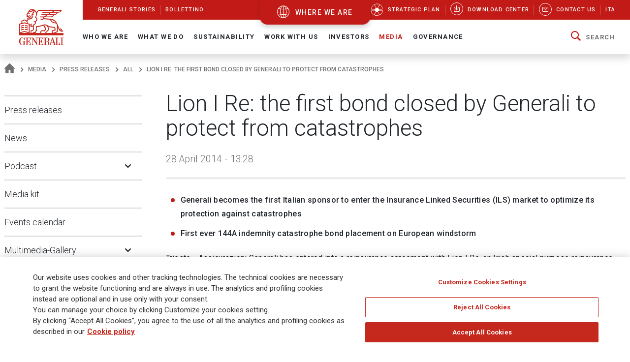

--- FILE ---
content_type: text/html;charset=UTF-8
request_url: https://www.generali.com/media/press-releases/all/2014/Lion-I-Re--the-first-bond-closed-by-Generali-to-protect-from-catastrophes
body_size: 23979
content:
<!doctype html>
<html lang="en">
<head>
<meta charset="utf-8">
<meta name="MobileOptimized" content="width">
<meta name="HandheldFriendly" content="true">
<meta name="format-detection" content="telephone=no">
<meta http-equiv="X-UA-Compatible" content="IE=edge" />
<meta content="width=device-width, initial-scale=1.0" name="viewport">
<meta name="facebook-domain-verification" content="mg0ywusithevq0d4l9hvgydca0zjmf" />
<!-- Facebook Share -->
<meta property="og:site_name" content="generali">
<meta property="og:url" content="https://www.generali.com/media/press-releases/all/2014/Lion-I-Re--the-first-bond-closed-by-Generali-to-protect-from-catastrophes" />
<meta property="og:type" content="website" />
<meta property="og:title" content="Lion I Re: the first bond closed by Generali to protect from catastrophes - Generali Group" />
<meta property="og:description" content="" />
<meta property="og:image" content="https://www.generali.com/doc/jcr:308a2a6f-aa02-4308-b683-cbf5076ce365/Generali-OG_IMAGE-Generic.png/lang:en/Generali-OG_IMAGE-Generic.png" />
<title>Lion I Re: the first bond closed by Gener... - Generali Group</title>
<!-- Canonical URL -->
<link rel="canonical" href="https://www.generali.com/media/press-releases/all/2014/Lion-I-Re--the-first-bond-closed-by-Generali-to-protect-from-catastrophes">
<link rel="alternate" hreflang="it" href="https://www.generali.com/it/media/press-releases/all/2014/Lion-I-Re--the-first-bond-closed-by-Generali-to-protect-from-catastrophes" />
<link rel="alternate" hreflang="en" href="https://www.generali.com/media/press-releases/all/2014/Lion-I-Re--the-first-bond-closed-by-Generali-to-protect-from-catastrophes" />
<meta name="description" content="
Generali becomes the first Italian sponsor to enter the Insurance Linked Securities (ILS) market to optimize its protection against... Generali Group">
<link href="/.resources/generalicom-templating-light/webresources/favicon.ico" type="image/x-icon" rel="shortcut icon" />
<link rel="stylesheet" href="/.resources/generalicom-templating-light/webresources/styles/all.min~2026-01-13-14-44-26-000~cache.css">
<link rel="preload" href="/.resources/generalicom-templating-light/webresources/scripts/all.min~2026-01-13-14-44-26-000~cache.js" as="script">
<link rel="preload" href="/.resources/generalicom-templating-light/webresources/scripts/worldmap.min~2026-01-13-14-44-26-000~cache.js" as="script">
<script src="/.resources/generalicom-templating-light/webresources/scripts/jquery-3.6.1.min.js"></script>
<script type="text/javascript" src="https://cdnapisec.kaltura.com/p/1936311/embedPlaykitJs/uiconf_id/55317473"></script>
<script>
$( document ).ready( function() {
$("footer").append('<a class="surveymonkey-modal" title="" href="#" data-toggle="lightbox" data-remote="/tools/survey-modal/" data-title="" data-type="url" data-width="800"></a>');
$( ".your-opinion a" ).click(function( event ) {
event.preventDefault();
var target = $(this).attr("href");
$(".surveymonkey-modal").attr("data-remote", target);
$(".surveymonkey-modal").trigger('click');
return false;
});
})
</script>
<style>@media (min-width: 1024px){.story-container.last.even {padding: 6px 0 0 0;}}</style>
<style>
.tool-help ul li{position: static;}
</style>
<style>
.menu-archive-wrapper ul.first-archive-level li,
.menu-archive-wrapper ul.second-archive-level.menu li{position:static;}
</style>
<style>
.footer-text.hidden-md {
margin-bottom: 50px !important;
}
.footer-text a:hover, .footer-text a:focus,
.footer-text a {
color: #c5281c;
}
@media only screen and (min-width: 1024px) {
#footer .second-row {
left: 0;
}
}
</style>
<script>
!function(f,b,e,v,n,t,s)
{if(f.fbq)return;n=f.fbq=function(){n.callMethod?
n.callMethod.apply(n,arguments):n.queue.push(arguments)};
if(!f._fbq)f._fbq=n;n.push=n;n.loaded=!0;n.version='2.0';
n.queue=[];t=b.createElement(e);t.async=!0;
t.src=v;s=b.getElementsByTagName(e)[0];
s.parentNode.insertBefore(t,s)}(window, document,'script',
'https://connect.facebook.net/en_US/fbevents.js');
fbq('init', '633278743859643');
fbq('track', 'PageView');
</script>
<noscript><img height="1" width="1" style="display:none"
src="https://www.facebook.com/tr?id=633278743859643&ev=PageView&noscript=1"
/></noscript>
<script type="text/javascript">
_linkedin_partner_id = "4161649";
window._linkedin_data_partner_ids = window._linkedin_data_partner_ids || [];
window._linkedin_data_partner_ids.push(_linkedin_partner_id);
</script><script type="text/javascript">
(function(l) {
if (!l){window.lintrk = function(a,b){window.lintrk.q.push([a,b])};
window.lintrk.q=[]}
var s = document.getElementsByTagName("script")[0];
var b = document.createElement("script");
b.type = "text/javascript";b.async = true;
b.src = "https://snap.licdn.com/li.lms-analytics/insight.min.js";
s.parentNode.insertBefore(b, s);})(window.lintrk);
</script>
<noscript>
<img height="1" width="1" style="display:none;" alt="" src="https://px.ads.linkedin.com/collect/?pid=4161649&fmt=gif" />
</noscript>
<script>
!function(e,t,n,s,u,a){e.twq||(s=e.twq=function(){s.exe?s.exe.apply(s,arguments):s.queue.push(arguments);
},s.version='1.1',s.queue=[],u=t.createElement(n),u.async=!0,u.src='//static.ads-twitter.com/uwt.js',
a=t.getElementsByTagName(n)[0],a.parentNode.insertBefore(u,a))}(window,document,'script');
// Insert Twitter Pixel ID and Standard Event data below
twq('init','o7ipg');
twq('track','PageView');
</script>
<!-- Twitter universal website tag code -->
<script>
!function(e,t,n,s,u,a){e.twq||(s=e.twq=function(){s.exe?s.exe.apply(s,arguments):s.queue.push(arguments);
},s.version='1.1',s.queue=[],u=t.createElement(n),u.async=!0,u.src='//static.ads-twitter.com/uwt.js',
a=t.getElementsByTagName(n)[0],a.parentNode.insertBefore(u,a))}(window,document,'script');
// Insert Twitter Pixel ID and Standard Event data below
twq('init','nyt3p');
twq('track','PageView');
</script>
<!-- End Twitter universal website tag code -->
<!-- Meta Pixel Code -->
<script>
!function(f,b,e,v,n,t,s)
{if(f.fbq)return;n=f.fbq=function(){n.callMethod?
n.callMethod.apply(n,arguments):n.queue.push(arguments)};
if(!f._fbq)f._fbq=n;n.push=n;n.loaded=!0;n.version='2.0';
n.queue=[];t=b.createElement(e);t.async=!0;
t.src=v;s=b.getElementsByTagName(e)[0];
s.parentNode.insertBefore(t,s)}(window, document,'script',
'https://connect.facebook.net/en_US/fbevents.js');
fbq('init', '796269045099791');
fbq('track', 'PageView');
</script>
<noscript><img height="1" width="1" style="display:none"
src=https://www.facebook.com/tr?id=796269045099791&ev=PageView&noscript=1
/></noscript>
<!-- End Meta Pixel Code -->
<script type="text/javascript"> _linkedin_partner_id = "3658586"; window._linkedin_data_partner_ids = window._linkedin_data_partner_ids || []; window._linkedin_data_partner_ids.push(_linkedin_partner_id); </script><script type="text/javascript"> (function(l) { if (!l){window.lintrk = function(a,b){window.lintrk.q.push([a,b])}; window.lintrk.q=[]} var s = document.getElementsByTagName("script")[0]; var b = document.createElement("script"); b.type = "text/javascript";b.async = true; b.src = "https://snap.licdn.com/li.lms-analytics/insight.min.js"; s.parentNode.insertBefore(b, s);})(window.lintrk); </script> <noscript> <img height="1" width="1" style="display:none;" alt="" src="https://px.ads.linkedin.com/collect/?pid=3658586&fmt=gif" /> </noscript>
<style>
.continents-container ul li.continent {
padding: 12px 10px 24px;
}
.continents-container ul li.continent:hover {
padding: 12px 10px;
}
.continents-container ul li.continent .row-countries {
left: 55px;
}
</style>
<script>
// Define dataLayer and the gtag function.
window.dataLayer = window.dataLayer || [];
function gtag(){dataLayer.push(arguments);}
// Default ad_storage to 'denied'.
gtag('consent', 'default', {
'ad_storage': 'denied',
'analytics_storage': 'granted'
});
</script>
<!-- Google Tag Manager -->
<script>(function(w,d,s,l,i){w[l]=w[l]||[];w[l].push({'gtm.start':
new Date().getTime(),event:'gtm.js'});var f=d.getElementsByTagName(s)[0],
j=d.createElement(s),dl=l!='dataLayer'?'&l='+l:'';j.async=true;j.src=
'https://www.googletagmanager.com/gtm.js?id='+i+dl;f.parentNode.insertBefore(j,f);
})(window,document,'script','dataLayer','GTM-MF65X6H');</script>
<!-- End Google Tag Manager -->
<!-- OneTrust Cookies Consent Notice start for www.generali.com -->
<script src="https://cdn.cookielaw.org/scripttemplates/otSDKStub.js" data-document-language="true" type="text/javascript" charset="UTF-8" data-domain-script="fdf7bf1d-568f-41d0-8241-08d70e0029d3" ></script>
<script type="text/javascript">
function OptanonWrapper() { }
</script>
<!-- OneTrust Cookies Consent Notice end for www.generali.com -->
<style>
.txt-component q {
font-weight: bold;
font-size: calc(18px + 2 * ((100vw - 375px) / 1065));
line-height: calc(26px + 2 * ((100vw - 375px) / 1065));
position: relative;
padding-left: 30px;
display: inline-table;
}
.txt-component q:before {
color: #c21b17;
font-size: 60px;
position: absolute;
left: 0;
top: 16px;
width: 30px;
height: 30px;
quotes: "“" "“" "“" "“";
}
.txt-component q:after {
color: #c21b17;
font-size: 60px;
position: absolute;
margin-left: 5px;
margin-top: 20px;
quotes: "“" "“" "“" "“";
}
</style>
</head>
<body class="fixed-header">
<!-- Google Tag Manager (noscript) -->
<noscript><iframe src="https://www.googletagmanager.com/ns.html?id=GTM-MF65X6H"
height="0" width="0" style="display:none;visibility:hidden"></iframe></noscript>
<!-- End Google Tag Manager (noscript) -->
<header id="header" class="shadow">
<div class="skiplinks fs-6">
<span class="visually-hidden fs-6 text-capitalize color-dark-blue background-white">
Navigate on Generali.com
</span>
<a class="visually-hidden-focusable" accesskey="0" href="#mainnav" title="shortcut to menu">&nbsp</a>
<a class="visually-hidden-focusable" accesskey="1" href="/media/press-releases" title="shortcut to press release">shortcut to press release</a>
<a class="visually-hidden-focusable" accesskey="2" href="/investors/financial-highlights" title="shortcut to financial figures">shortcut to financial figures</a>
<a class="visually-hidden-focusable" accesskey="3" href="/investors/financial-calendar" title="shortcut to financial calendar">shortcut to financial calendar</a>
<a class="visually-hidden-focusable" accesskey="4" href="/investors/share-information-analysts" title="shortcut to Generali stock">shortcut to Generali stock</a>
<a class="visually-hidden-focusable" accesskey="6" href="/work-with-us/join-us/job-search" title="shortcut to career">shortcut to career</a>
<a class="visually-hidden-focusable" accesskey="H" href="/" title="go to HomePage">go to HomePage</a>
<a class="visually-hidden-focusable" accesskey="S" href="/tools/search-results" title="go to search">go to search</a>
<a class="visually-hidden-focusable" accesskey="M" href="/info/sitemap" title="go to map">go to map</a>
<a class="visually-hidden-focusable" accesskey="L" href="/it/media/press-releases/all/2014/Lion-I-Re--the-first-bond-closed-by-Generali-to-protect-from-catastrophes" title="go to Italian version">go to Italian version</a>
<a class="visually-hidden-focusable" accesskey="K" href="/media/press-releases/all/2014/Lion-I-Re--the-first-bond-closed-by-Generali-to-protect-from-catastrophes" title="go to English version">go to English version</a>
<a class="visually-hidden-focusable" accesskey="C" href="#content" title="go to Main content">Main content</a>
</div>
<div class="helpyou">
<div class="tool-help collapse" id="collapseWorldMap">
<div id="tool-help-close">
<a role="button" data-bs-toggle="collapse" href="#collapseWorldMap" aria-expanded="true" aria-label="Close" class="icongen-close">
<span class="visually-hidden">Close WorldMap</span>
</a>
</div>
<div class="wrapper-content-small logo-container">
<figure id="logo-tool-back">
<img id="logo-tool-white" src="/.resources/generalicom-templating-light/webresources/images/generali-logo-white.svg" title="Generali Group" alt="Generali Group" data-png-fallback="/.resources/generalicom-templating-light/webresources/tool-help/images/logo-white.png" />
</figure>
</div>
<!-- VERSIONE MOBILE -->
<div class="wrapper-content-small mobile-list" id="myMobyContinents"></div>
<!-- FINE VERSIONE MOBILE -->
<!-- VERSIONE DESKTOP -->
<div class="wrapper-content-small continents-container" id="myDeskContinents">
<nav>
<ul id="myContinents"></ul>
</nav>
<div id="otherBlocksIntro">
<div class="obiBlock leftBlk">
<h4 id="introGLTitle"></h4>
<ul id="introGLUl"></ul>
<a href="#" aria-labelledby="introGLTitle" id="introGLMore"></a>
</div>
<div class="obiBlock rightBlk">
<h4 id="introInvTitle"></h4>
<ul id="introInvUl"></ul>
<a href="#" aria-labelledby="introInvTitle" id="introInvMore"></a>
</div>
</div>
</div>
<!-- FINE VERSIONE DESKTOP -->
<!-- VERSIONE DESKTOP GLOBAL LINES -->
<div id="myGlobalLines">
<div class="mglWrapper wrapper-content-large">
<p class="glTitle" id="myGlobalLinesTitle"></p>
<ul id="myGlobalLinesList"></ul>
<div id="myGlobalLinesDetWrapper"></div>
</div>
<div id="myGlobalLinesClose">
<span class="gthico-close-light"></span>
</div>
</div>
<!-- FINE VERSIONE DESKTOP GLOBAL LINES -->
<!-- VERSIONE DESKTOP INVESTMENTS -->
<div id="myInvestments">
<div class="mglWrapper wrapper-content-large">
<p class="inTitle" id="myInvestmentsTitle"></p>
<ul id="myInvestmentsList"></ul>
<div id="myInvestmentsDetWrapper"></div>
</div>
<div id="myInvestmentsClose">
<span class="gthico-close-light"></span>
</div>
</div>
<!-- FINE VERSIONE DESKTOP INVESTMENTS -->
<!-- CARICAMENTO DETTAGLIO NAZIONE -->
<div class="details-container" id="myDetails">
<div class="back-detail desktopBack" id="back-continent-from-Detail" onclick="backToContinent(this)">
<div class="back-link"><p></p></div>
<p class="selected-road"></p>
</div>
<div class="controls-pages">
<p id="prev-agency" aria-label="Previous Agency" class="prev-detail" onclick="showPageFromArrow(-1)"></p>
<p id="next-agency" aria-label="Next Agency" class="next-detail" onclick="showPageFromArrow(+1)"></p>
</div>
<div class="controls-dots"></div>
</div>
<!-- FINE DETTAGLI NAZIONE -->
<div class="wrapper-content-small scroll-down">
<div class="scroll">
<p class="text-scroll">Scroll to see our Corporate Website</p>
<p class="icon-scroll" id="icon-scroll"></p>
</div>
</div>
</div>
<div class="d-none d-xl-block helpyou-btn">
<a href="/where-we-are" class="link">
where we are
</a>
</div>
</div>
<nav class="navbar navbar-expand-xl">
<div class="px-xl-0 container-fluid">
<a class="d-none d-xl-flex logo-lg" href="/" title="">
<img src="/.resources/generalicom-templating-light/webresources/images/generali-logo-big.svg" title="" alt="Generali Group" width="90" data-png-fallback="/.resources/generalicom-templating-light/webresources/images/generali-logo-big.png">
</a>
<a class="d-xl-none" href="/" title="">
<img src="/.resources/generalicom-templating-light/webresources/images/generali-logo-small.svg" title="" alt="" width="190" data-png-fallback="/.resources/generalicom-templating-light/webresources/images/generali-logo-small.png" />
</a>
<div class="d-xl-none d-flex align-items-center">
<a href="/where-we-are" class="icongen-world2 me-4 pe-3 link">
<span class="visually-hidden">Open WorldMap</span>
</a>
<a class="mmenu">
<span class="visually-hidden">Open Navigation</span>
<span class="icongen-hamburger-menu"></span>
<span class="icongen-cross" style="display:none;"></span>
<i class="d-none open">Open Navigation</i>
<i class="d-none close">Close Navigation</i>
</a>
</div>
<div class="d-none d-xl-flex flex-column w-100">
<div class="d-flex justify-content-between background-red-generali" id="topnav">
<ul class="list-unstyled d-flex">
<li class=""><a href="/info/discovering-generali"><span>Generali Stories</span></a></li>
<li class=""><a href="/info/bollettino"><span>Bollettino</span></a></li>
</ul>
<ul class="list-unstyled d-flex">
<li >
<a href="/who-we-are/Strategic-Plan-Lifetime-Partner-27">
<picture class="me-3 me-xl-1">
<source media="(min-width: 1200px)" srcset="/doc/jcr:4cf6d778-6b09-4cd8-b970-95f9c4f39150/icona_strategia_.svg/lang:en/icona_strategia_.svg">
<img class="img-responsive" src="/doc/jcr:4cf6d778-6b09-4cd8-b970-95f9c4f39150/icona_strategia_.svg/lang:en/icona_strategia_.svg" alt="" style="width: 26px; height: 26px;">
</picture>
<span>Strategic plan</span>
</a>
</li>
<li >
<a href="/info/download-center">
<span class="circle"><i class="icongen-download-center"></i></span>
<span>Download Center</span>
</a>
</li>
<li >
<a href="/info/contact-us">
<span class="circle"><i class="icongen-envelop"></i></span>
<span>Contact us</span>
</a>
</li>
<li>
<a href="/it/media/press-releases/all/2014/Lion-I-Re--the-first-bond-closed-by-Generali-to-protect-from-catastrophes"><span>Ita</span></a>
</li>
</ul>
</div>
<div class="fs-6 collapse navbar-collapse" id="mainnav">
<ul class="navbar-nav me-auto mb-2 mb-xl-0 list-unstyled">
<li class="nav-item dropdown position-static">
<a class="nav-link dropdown-toggle" role="button" data-bs-toggle="dropdown" aria-expanded="false" href="/who-we-are">Who We Are</a>
<div class="dropdown-menu w-100 shadow py-5">
<div class="px-3 large-container position-relative">
<div class="position-absolute top-0 end-0 close-menu-container">
<a role="button" class="close-menu">
<span class="visually-hidden">Close Navigation</span>
<span class="close-label me-1">Close</span>
<span class="icongen-close color-dark-blue"></span>
</a>
</div>
<div class="row">
<div class="col-3 component pe-4">
<h4 class="color-red">Who We Are</h4>
<p class="mt-3">
Generali is one of the largest global insurance and asset management providers.
</p>
<a aria-label="Who We Are" class="btn btn-red mt-3" href="/who-we-are">
Discover
</a>
</div>
<div class="col-3" id="accordion_0_1"><ul class="list-unstyled">
<li><a class="dropdown-item" href="/who-we-are/at-a-glance">At a Glance</a></li>
<li><a class="dropdown-item" href="/who-we-are/our-culture">Our Culture</a></li>
<li><a class="dropdown-item" href="/who-we-are/our-brand">Our Brand</a></li>
<li class="position-relative">
<a id="navItemf7b20684-81d8-407d-b5b8-6d146f5332fd" class="dropdown-item" href="/who-we-are/Strategic-Plan-Lifetime-Partner-27">
Strategic Plan: Lifetime Partner 27
</a>
<a aria-labelledby="navItemf7b20684-81d8-407d-b5b8-6d146f5332fd" class="position-absolute star-0 dropdown-toggle ps-3" data-bs-toggle="collapse" data-bs-target="#menuf7b20684-81d8-407d-b5b8-6d146f5332fd" role="button" aria-expanded="false" aria-controls="menuf7b20684-81d8-407d-b5b8-6d146f5332fd">
<span class="visually-hidden">Open Submenu</span>
</a>
<ul data-bs-parent="#accordion_0_1" class="collapse list-unstyled" id="menuf7b20684-81d8-407d-b5b8-6d146f5332fd">
<li><a class="dropdown-item" href="/who-we-are/Strategic-Plan-Lifetime-Partner-27/Excellence-in-Core-Capabilities">Excellence in Core Capabilities</a></li>
<li><a class="dropdown-item" href="/who-we-are/Strategic-Plan-Lifetime-Partner-27/Excellence-in-Group-Operating-Model">Excellence in Group Operating Model</a></li>
<li><a class="dropdown-item" href="/who-we-are/Strategic-Plan-Lifetime-Partner-27/Excellence-in-Customer-Relationships">Excellence in Customer Relationships</a></li>
<li><a class="dropdown-item" href="/who-we-are/Strategic-Plan-Lifetime-Partner-27/People-Powered-Excellence">People Powered Excellence</a></li>
<li><a class="dropdown-item" href="/who-we-are/Strategic-Plan-Lifetime-Partner-27/Sustainability-rooted-Excellence">Sustainability rooted Excellence</a></li>
<li><a class="dropdown-item" href="/who-we-are/Strategic-Plan-Lifetime-Partner-27/AI-and-Data-Driven-Excellence">AI &amp; Data-Driven Excellence</a></li>
</ul>
</li>
</ul></div>
<div class="col-3" id="accordion_0_2"><ul class="list-unstyled">
<li><a class="dropdown-item" href="/who-we-are/our-management">Our management</a></li>
<li class="position-relative">
<a id="navItem15015443-123f-4164-ae58-81013b464cc5" class="dropdown-item" href="/who-we-are/global-positioning">
Our organization
</a>
<a aria-labelledby="navItem15015443-123f-4164-ae58-81013b464cc5" class="position-absolute star-0 dropdown-toggle ps-3" data-bs-toggle="collapse" data-bs-target="#menu15015443-123f-4164-ae58-81013b464cc5" role="button" aria-expanded="false" aria-controls="menu15015443-123f-4164-ae58-81013b464cc5">
<span class="visually-hidden">Open Submenu</span>
</a>
<ul data-bs-parent="#accordion_0_2" class="collapse list-unstyled" id="menu15015443-123f-4164-ae58-81013b464cc5">
<li><a class="dropdown-item" href="/who-we-are/global-positioning/insurance-division">Insurance</a></li>
<li><a class="dropdown-item" href="/who-we-are/global-positioning/asset-management">Asset Management</a></li>
<li><a class="dropdown-item" href="/who-we-are/global-positioning/wealth-management">Wealth Management</a></li>
</ul>
</li>
<li><a class="dropdown-item" href="/who-we-are/our-business">Our business model </a></li>
<li><a class="dropdown-item" href="/who-we-are/our-activities">Our activities</a></li>
</ul></div>
<div class="col-3" id="accordion_0_3"><ul class="list-unstyled">
<li class="position-relative">
<a id="navItem3821ccb9-39ff-4bb7-9837-779630d9340c" class="dropdown-item" href="/who-we-are/history">
Our History
</a>
<a aria-labelledby="navItem3821ccb9-39ff-4bb7-9837-779630d9340c" class="position-absolute star-0 dropdown-toggle ps-3" data-bs-toggle="collapse" data-bs-target="#menu3821ccb9-39ff-4bb7-9837-779630d9340c" role="button" aria-expanded="false" aria-controls="menu3821ccb9-39ff-4bb7-9837-779630d9340c">
<span class="visually-hidden">Open Submenu</span>
</a>
<ul data-bs-parent="#accordion_0_3" class="collapse list-unstyled" id="menu3821ccb9-39ff-4bb7-9837-779630d9340c">
<li><a class="dropdown-item" href="/who-we-are/history/Generali-190-Anniversary">Generali 190 Anniversary</a></li>
<li><a class="dropdown-item" href="/who-we-are/history/Generali-190-Anniversary-Events-Timeline">Generali 190 Events timeline</a></li>
<li><a class="dropdown-item" href="/who-we-are/history/interactive-timeline">Interactive Timeline</a></li>
<li><a class="dropdown-item" href="/who-we-are/history/our-logo-over-190-years">Our logo over 190 years</a></li>
<li><a class="dropdown-item" href="/who-we-are/history/the-age-of-the-lion">Generali publications</a></li>
<li><a class="dropdown-item" href="/who-we-are/history/posters-and-advertising">Posters and advertising</a></li>
<li><a class="dropdown-item" href="/who-we-are/history/The-Generali-Group-Historical-Archives">Group Historical Archives</a></li>
<li><a class="dropdown-item" href="/who-we-are/history/group-libraries">Group libraries</a></li>
</ul>
</li>
<li class="position-relative">
<a id="navItem9ea39822-57f4-471b-b48a-fee98ff53079" class="dropdown-item" href="/who-we-are/sponsorship">
Sponsorship
</a>
<a aria-labelledby="navItem9ea39822-57f4-471b-b48a-fee98ff53079" class="position-absolute star-0 dropdown-toggle ps-3" data-bs-toggle="collapse" data-bs-target="#menu9ea39822-57f4-471b-b48a-fee98ff53079" role="button" aria-expanded="false" aria-controls="menu9ea39822-57f4-471b-b48a-fee98ff53079">
<span class="visually-hidden">Open Submenu</span>
</a>
<ul data-bs-parent="#accordion_0_3" class="collapse list-unstyled" id="menu9ea39822-57f4-471b-b48a-fee98ff53079">
<li><a class="dropdown-item" href="/who-we-are/sponsorship/Sport">Sport</a></li>
<li><a class="dropdown-item" href="/who-we-are/sponsorship/Arts-and-Culture">Arts and Culture</a></li>
<li><a class="dropdown-item" href="/who-we-are/sponsorship/Generali-women-in-sailing">Generali Women in Sailing</a></li>
</ul>
</li>
<li><a class="dropdown-item" href="/who-we-are/discovering-generali">Generali Stories</a></li>
<li><a class="dropdown-item" href="/who-we-are/our-awards-and-recognition">Our awards and recognition</a></li>
</ul></div>
</div>
</div>
</div>
</li>
<li class="nav-item dropdown position-static">
<a class="nav-link dropdown-toggle" role="button" data-bs-toggle="dropdown" aria-expanded="false" href="/what-we-do">What we do</a>
<div class="dropdown-menu w-100 shadow py-5">
<div class="px-3 large-container position-relative">
<div class="position-absolute top-0 end-0 close-menu-container">
<a role="button" class="close-menu">
<span class="visually-hidden">Close Navigation</span>
<span class="close-label me-1">Close</span>
<span class="icongen-close color-dark-blue"></span>
</a>
</div>
<div class="row">
<div class="col-3 component pe-4">
<h4 class="color-red">What we do</h4>
<p class="mt-3">
Our purpose is to enable people to shape a safer and more sustainable future by caring for their lives and dreams.
</p>
<a aria-label="What we do" class="btn btn-red mt-3" href="/what-we-do">
Discover
</a>
</div>
<div class="col-3" id="accordion_1_1"><ul class="list-unstyled">
<li class="position-relative">
<a id="navItem6c0ca2a0-a72f-49ea-9814-04181cfd8259" class="dropdown-item" href="/what-we-do/what-is-insurance">
Insurance
</a>
<a aria-labelledby="navItem6c0ca2a0-a72f-49ea-9814-04181cfd8259" class="position-absolute star-0 dropdown-toggle ps-3" data-bs-toggle="collapse" data-bs-target="#menu6c0ca2a0-a72f-49ea-9814-04181cfd8259" role="button" aria-expanded="false" aria-controls="menu6c0ca2a0-a72f-49ea-9814-04181cfd8259">
<span class="visually-hidden">Open Submenu</span>
</a>
<ul data-bs-parent="#accordion_1_1" class="collapse list-unstyled" id="menu6c0ca2a0-a72f-49ea-9814-04181cfd8259">
<li><a class="dropdown-item" href="/what-we-do/what-is-insurance/life-insurance">Life Insurance</a></li>
<li><a class="dropdown-item" href="/what-we-do/what-is-insurance/property-and-casualty-insurance">Property and Casualty Insurance</a></li>
<li><a class="dropdown-item" href="/what-we-do/what-is-insurance/insurance-for-companies">Insurance for Companies</a></li>
<li><a class="dropdown-item" href="/what-we-do/what-is-insurance/insurance-solutions-with-ESG-components">Insurance solutions with ESG components</a></li>
<li><a class="dropdown-item" href="/what-we-do/what-is-insurance/Global-Advisor-Excellence-Contest">Global Advisor Excellence Contest</a></li>
</ul>
</li>
</ul></div>
<div class="col-3" id="accordion_1_2"><ul class="list-unstyled">
<li><a class="dropdown-item" href="/what-we-do/asset-management">Asset Management</a></li>
</ul></div>
<div class="col-3" id="accordion_1_3"><ul class="list-unstyled">
<li><a class="dropdown-item" href="/what-we-do/wealth-management">Wealth Management</a></li>
</ul></div>
</div>
</div>
</div>
</li>
<li class="nav-item dropdown position-static">
<a class="nav-link dropdown-toggle" role="button" data-bs-toggle="dropdown" aria-expanded="false" href="/sustainability">Sustainability</a>
<div class="dropdown-menu w-100 shadow py-5">
<div class="px-3 large-container position-relative">
<div class="position-absolute top-0 end-0 close-menu-container">
<a role="button" class="close-menu">
<span class="visually-hidden">Close Navigation</span>
<span class="close-label me-1">Close</span>
<span class="icongen-close color-dark-blue"></span>
</a>
</div>
<div class="row">
<div class="col-3 component pe-4">
<h4 class="color-red">Sustainability</h4>
<p class="mt-3">
Sustainability is the originator of our strategy.
</p>
<a aria-label="Sustainability" class="btn btn-red mt-3" href="/sustainability">
Discover
</a>
</div>
<div class="col-3" id="accordion_2_1"><ul class="list-unstyled">
<li class="position-relative">
<a id="navItemf776b006-14f2-4a51-b140-0e89e15512af" class="dropdown-item" href="/sustainability/responsible-business">
Responsible Business
</a>
<a aria-labelledby="navItemf776b006-14f2-4a51-b140-0e89e15512af" class="position-absolute star-0 dropdown-toggle ps-3" data-bs-toggle="collapse" data-bs-target="#menuf776b006-14f2-4a51-b140-0e89e15512af" role="button" aria-expanded="false" aria-controls="menuf776b006-14f2-4a51-b140-0e89e15512af">
<span class="visually-hidden">Open Submenu</span>
</a>
<ul data-bs-parent="#accordion_2_1" class="collapse list-unstyled" id="menuf776b006-14f2-4a51-b140-0e89e15512af">
<li><a class="dropdown-item" href="/sustainability/responsible-business/charter_sustainability_commitments">Charter of Sustainability Commitments </a></li>
<li><a class="dropdown-item" href="/sustainability/responsible-business/materiality-analysis">Double Materiality Assessment</a></li>
<li><a class="dropdown-item" href="/sustainability/responsible-business/stakeholder-engagement">Stakeholder engagement</a></li>
<li><a class="dropdown-item" href="/sustainability/responsible-business/sustainability-indices-and-ratings">Sustainability indices and ratings </a></li>
<li><a class="dropdown-item" href="/sustainability/responsible-business/external-commitments">External commitments</a></li>
</ul>
</li>
<li class="position-relative">
<a id="navItem241e953a-da15-424a-8dc1-a39435383ace" class="dropdown-item" href="/sustainability/responsible-insurer">
Responsible Insurer
</a>
<a aria-labelledby="navItem241e953a-da15-424a-8dc1-a39435383ace" class="position-absolute star-0 dropdown-toggle ps-3" data-bs-toggle="collapse" data-bs-target="#menu241e953a-da15-424a-8dc1-a39435383ace" role="button" aria-expanded="false" aria-controls="menu241e953a-da15-424a-8dc1-a39435383ace">
<span class="visually-hidden">Open Submenu</span>
</a>
<ul data-bs-parent="#accordion_2_1" class="collapse list-unstyled" id="menu241e953a-da15-424a-8dc1-a39435383ace">
<li><a class="dropdown-item" href="/sustainability/responsible-insurer/insurance-solutions-with-ESG-components">Insurance solutions with ESG components</a></li>
<li><a class="dropdown-item" href="/sustainability/responsible-insurer/SME-EnterPRIZE">SME EnterPRIZE</a></li>
<li><a class="dropdown-item" href="/sustainability/responsible-insurer/Excellence-in-Customer-Relationships">Excellence in Customer Relationships</a></li>
<li><a class="dropdown-item" href="/sustainability/responsible-insurer/NPS-improving-clients-experience">NPS: improving clients’ experience</a></li>
<li><a class="dropdown-item" href="/sustainability/responsible-insurer/Public-Private-partnerships">Public-Private partnerships</a></li>
<li><a class="dropdown-item" href="/sustainability/responsible-insurer/EU-Taxonomy-TSC-4-Data-sharing">Climate Loss Database – EU Taxonomy</a></li>
<li><a class="dropdown-item" href="/sustainability/responsible-insurer/sustainability-into-underwriting">Sustainability into Underwriting</a></li>
</ul>
</li>
<li class="position-relative">
<a id="navItem0d6cae00-c90f-4a5c-b1f2-9868d2fe2e84" class="dropdown-item" href="/sustainability/responsible-investor">
Responsible Investor
</a>
<a aria-labelledby="navItem0d6cae00-c90f-4a5c-b1f2-9868d2fe2e84" class="position-absolute star-0 dropdown-toggle ps-3" data-bs-toggle="collapse" data-bs-target="#menu0d6cae00-c90f-4a5c-b1f2-9868d2fe2e84" role="button" aria-expanded="false" aria-controls="menu0d6cae00-c90f-4a5c-b1f2-9868d2fe2e84">
<span class="visually-hidden">Open Submenu</span>
</a>
<ul data-bs-parent="#accordion_2_1" class="collapse list-unstyled" id="menu0d6cae00-c90f-4a5c-b1f2-9868d2fe2e84">
<li><a class="dropdown-item" href="/sustainability/responsible-investor/sustainability-into-investments">Sustainability into Investments</a></li>
<li><a class="dropdown-item" href="/sustainability/responsible-investor/investing-for-the-climate">Investing for climate</a></li>
<li><a class="dropdown-item" href="/sustainability/responsible-investor/real-estate-investments">Sustainable real estate investing</a></li>
<li><a class="dropdown-item" href="/sustainability/responsible-investor/sustainability-related-disclosures">Sustainability related disclosures</a></li>
</ul>
</li>
<li class="position-relative">
<a id="navItemda037c77-27ec-4534-a546-71232c7f3592" class="dropdown-item" href="/sustainability/responsible-employer">
Responsible Employer
</a>
<a aria-labelledby="navItemda037c77-27ec-4534-a546-71232c7f3592" class="position-absolute star-0 dropdown-toggle ps-3" data-bs-toggle="collapse" data-bs-target="#menuda037c77-27ec-4534-a546-71232c7f3592" role="button" aria-expanded="false" aria-controls="menuda037c77-27ec-4534-a546-71232c7f3592">
<span class="visually-hidden">Open Submenu</span>
</a>
<ul data-bs-parent="#accordion_2_1" class="collapse list-unstyled" id="menuda037c77-27ec-4534-a546-71232c7f3592">
<li><a class="dropdown-item" href="/sustainability/responsible-employer/Generali-people-strategy-27">Generali People Strategy</a></li>
<li><a class="dropdown-item" href="/sustainability/responsible-employer/Employees_engagement">Employee engagement </a></li>
<li><a class="dropdown-item" href="/sustainability/responsible-employer/diversity-and-inclusion">Diversity Equity and Inclusion</a></li>
<li><a class="dropdown-item" href="/sustainability/responsible-employer/investing-in-our-people">Investing in our people</a></li>
<li><a class="dropdown-item" href="/sustainability/responsible-employer/training">Training</a></li>
<li><a class="dropdown-item" href="/sustainability/responsible-employer/work-life-balance">Work-life balance</a></li>
<li><a class="dropdown-item" href="/sustainability/responsible-employer/occupational-health-and-safety">Occupational Health &amp; Safety</a></li>
<li><a class="dropdown-item" href="/sustainability/responsible-employer/well-being">Well-being and other health and safety initiatives </a></li>
<li><a class="dropdown-item" href="/sustainability/responsible-employer/environmental-management">Environmental management system of Group Operations</a></li>
<li><a class="dropdown-item" href="/sustainability/responsible-employer/greenhouse-gas-emissions">Greenhouse gas emissions</a></li>
<li><a class="dropdown-item" href="/sustainability/responsible-employer/Green-offices-energy-use-of-resources-and-waste">Our offices: energy, use of resources and waste</a></li>
<li><a class="dropdown-item" href="/sustainability/responsible-employer/mobility">Mobility of our personnel</a></li>
<li><a class="dropdown-item" href="/sustainability/responsible-employer/social-dialogue">Social Dialogue</a></li>
<li><a class="dropdown-item" href="/sustainability/responsible-employer/european_social_charter">European Social Charter</a></li>
<li><a class="dropdown-item" href="/sustainability/responsible-employer/European_Works_Council">European Works Council</a></li>
<li><a class="dropdown-item" href="/sustainability/responsible-employer/working-with-our-suppliers">Working with our suppliers</a></li>
</ul>
</li>
<li class="position-relative">
<a id="navItema53c3929-8a95-477a-9025-b5568a187532" class="dropdown-item" href="/sustainability/responsible-citizen">
Responsible Corporate Citizen
</a>
<a aria-labelledby="navItema53c3929-8a95-477a-9025-b5568a187532" class="position-absolute star-0 dropdown-toggle ps-3" data-bs-toggle="collapse" data-bs-target="#menua53c3929-8a95-477a-9025-b5568a187532" role="button" aria-expanded="false" aria-controls="menua53c3929-8a95-477a-9025-b5568a187532">
<span class="visually-hidden">Open Submenu</span>
</a>
<ul data-bs-parent="#accordion_2_1" class="collapse list-unstyled" id="menua53c3929-8a95-477a-9025-b5568a187532">
<li><a class="dropdown-item" href="/sustainability/responsible-citizen/the-human-safety-net">The Human Safety Net</a></li>
<li><a class="dropdown-item" href="/sustainability/responsible-citizen/how-we-contribute">How we contribute</a></li>
</ul>
</li>
</ul></div>
<div class="col-3" id="accordion_2_2"><ul class="list-unstyled">
<li class="position-relative">
<a id="navItemfe299ed2-13dc-4d39-bb3f-a50e0a3296b2" class="dropdown-item" href="/sustainability/our-commitment-to-the-environment-and-climate">
Commitments to the environment and climate
</a>
<a aria-labelledby="navItemfe299ed2-13dc-4d39-bb3f-a50e0a3296b2" class="position-absolute star-0 dropdown-toggle ps-3" data-bs-toggle="collapse" data-bs-target="#menufe299ed2-13dc-4d39-bb3f-a50e0a3296b2" role="button" aria-expanded="false" aria-controls="menufe299ed2-13dc-4d39-bb3f-a50e0a3296b2">
<span class="visually-hidden">Open Submenu</span>
</a>
<ul data-bs-parent="#accordion_2_2" class="collapse list-unstyled" id="menufe299ed2-13dc-4d39-bb3f-a50e0a3296b2">
<li><a class="dropdown-item" href="/sustainability/our-commitment-to-the-environment-and-climate/participation-in-public-debate">Climate advocacy policy and participation in public debate</a></li>
</ul>
</li>
<li class="position-relative">
<a id="navIteme04f6cbf-8be3-4b9b-b0f9-42881213c5e3" class="dropdown-item" href="/sustainability/performance-and-reporting">
Performance and Reporting
</a>
<a aria-labelledby="navIteme04f6cbf-8be3-4b9b-b0f9-42881213c5e3" class="position-absolute star-0 dropdown-toggle ps-3" data-bs-toggle="collapse" data-bs-target="#menue04f6cbf-8be3-4b9b-b0f9-42881213c5e3" role="button" aria-expanded="false" aria-controls="menue04f6cbf-8be3-4b9b-b0f9-42881213c5e3">
<span class="visually-hidden">Open Submenu</span>
</a>
<ul data-bs-parent="#accordion_2_2" class="collapse list-unstyled" id="menue04f6cbf-8be3-4b9b-b0f9-42881213c5e3">
<li><a class="dropdown-item" href="/sustainability/performance-and-reporting/data-and-performance">Data and performance</a></li>
<li><a class="dropdown-item" href="/sustainability/performance-and-reporting/how-we-report-vista">Sustainability reports archive</a></li>
</ul>
</li>
<li class="position-relative">
<a id="navItem8338ccd2-c523-4525-8996-bd03ec70c735" class="dropdown-item" href="/sustainability/sustainable-financial-management">
Sustainable Financial Management
</a>
<a aria-labelledby="navItem8338ccd2-c523-4525-8996-bd03ec70c735" class="position-absolute star-0 dropdown-toggle ps-3" data-bs-toggle="collapse" data-bs-target="#menu8338ccd2-c523-4525-8996-bd03ec70c735" role="button" aria-expanded="false" aria-controls="menu8338ccd2-c523-4525-8996-bd03ec70c735">
<span class="visually-hidden">Open Submenu</span>
</a>
<ul data-bs-parent="#accordion_2_2" class="collapse list-unstyled" id="menu8338ccd2-c523-4525-8996-bd03ec70c735">
<li><a class="dropdown-item" href="/sustainability/sustainable-financial-management/green-and-sustainability-bonds">Green &amp; Sustainability Bonds</a></li>
<li><a class="dropdown-item" href="/sustainability/sustainable-financial-management/green-social-and-sustainability-ILS">Green, Social and Sustainability ILS</a></li>
</ul>
</li>
</ul></div>
<div class="col-3" id="accordion_2_3"><ul class="list-unstyled">
<li><a class="dropdown-item" href="/sustainability/emerging-risks">Emerging risks</a></li>
<li class="position-relative">
<a id="navItema8c99c84-a295-4015-b0ab-7b1a0c839bd9" class="dropdown-item" href="/sustainability/our-rules">
Our rules
</a>
<a aria-labelledby="navItema8c99c84-a295-4015-b0ab-7b1a0c839bd9" class="position-absolute star-0 dropdown-toggle ps-3" data-bs-toggle="collapse" data-bs-target="#menua8c99c84-a295-4015-b0ab-7b1a0c839bd9" role="button" aria-expanded="false" aria-controls="menua8c99c84-a295-4015-b0ab-7b1a0c839bd9">
<span class="visually-hidden">Open Submenu</span>
</a>
<ul data-bs-parent="#accordion_2_3" class="collapse list-unstyled" id="menua8c99c84-a295-4015-b0ab-7b1a0c839bd9">
<li><a class="dropdown-item" href="/sustainability/our-rules/governance-management">Governance &amp; management</a></li>
<li><a class="dropdown-item" href="/sustainability/our-rules/code-of-conduct">Generali Group Code of Conduct</a></li>
<li><a class="dropdown-item" href="/sustainability/our-rules/respecting-human-rights">Respecting human rights</a></li>
<li><a class="dropdown-item" href="/sustainability/our-rules/anti-corruption">Anti-corruption</a></li>
<li><a class="dropdown-item" href="/sustainability/our-rules/financial-crimes-compliance">Financial crimes compliance</a></li>
<li><a class="dropdown-item" href="/sustainability/our-rules/Anti-Financial-Crime-and-Anti-Bribery-and-Corruption">Anti Financial Crime and Anti Bribery &amp; Corruption</a></li>
<li><a class="dropdown-item" href="/sustainability/our-rules/tax-payments">Tax Strategy and Taxes</a></li>
<li><a class="dropdown-item" href="/sustainability/our-rules/tax-transparency-report">Tax Transparency Report</a></li>
<li><a class="dropdown-item" href="/sustainability/our-rules/group-security">Group security</a></li>
</ul>
</li>
<li><a class="dropdown-item" href="/sustainability/contacts">Contacts</a></li>
</ul></div>
</div>
</div>
</div>
</li>
<li class="nav-item dropdown position-static">
<a class="nav-link dropdown-toggle" role="button" data-bs-toggle="dropdown" aria-expanded="false" href="/work-with-us">Work with us</a>
<div class="dropdown-menu w-100 shadow py-5">
<div class="px-3 large-container position-relative">
<div class="position-absolute top-0 end-0 close-menu-container">
<a role="button" class="close-menu">
<span class="visually-hidden">Close Navigation</span>
<span class="close-label me-1">Close</span>
<span class="icongen-close color-dark-blue"></span>
</a>
</div>
<div class="row">
<div class="col-3 component pe-4">
<h4 class="color-red">Work with us</h4>
<p class="mt-3">
People are our company&#039;s soul.
</p>
<a aria-label="Work with us" class="btn btn-red mt-3" href="/work-with-us">
Discover
</a>
</div>
<div class="col-3" id="accordion_3_1"><ul class="list-unstyled">
<li class="position-relative">
<a id="navItema17f94aa-bf48-4cb2-9003-de558d3d477f" class="dropdown-item" href="/work-with-us/Get-to-know-us">
Get to know us
</a>
<a aria-labelledby="navItema17f94aa-bf48-4cb2-9003-de558d3d477f" class="position-absolute star-0 dropdown-toggle ps-3" data-bs-toggle="collapse" data-bs-target="#menua17f94aa-bf48-4cb2-9003-de558d3d477f" role="button" aria-expanded="false" aria-controls="menua17f94aa-bf48-4cb2-9003-de558d3d477f">
<span class="visually-hidden">Open Submenu</span>
</a>
<ul data-bs-parent="#accordion_3_1" class="collapse list-unstyled" id="menua17f94aa-bf48-4cb2-9003-de558d3d477f">
<li><a class="dropdown-item" href="/work-with-us/Get-to-know-us/diversity-and-inclusion">Diversity Equity and Inclusion</a></li>
<li><a class="dropdown-item" href="/work-with-us/Get-to-know-us/Our-people-s-stories">Our people’s stories</a></li>
</ul>
</li>
</ul></div>
<div class="col-3" id="accordion_3_2"><ul class="list-unstyled">
<li class="position-relative">
<a id="navItem27127351-2cbb-4c95-8681-75f14d3e81d2" class="dropdown-item" href="/work-with-us/grow-with-us">
Grow with us
</a>
<a aria-labelledby="navItem27127351-2cbb-4c95-8681-75f14d3e81d2" class="position-absolute star-0 dropdown-toggle ps-3" data-bs-toggle="collapse" data-bs-target="#menu27127351-2cbb-4c95-8681-75f14d3e81d2" role="button" aria-expanded="false" aria-controls="menu27127351-2cbb-4c95-8681-75f14d3e81d2">
<span class="visually-hidden">Open Submenu</span>
</a>
<ul data-bs-parent="#accordion_3_2" class="collapse list-unstyled" id="menu27127351-2cbb-4c95-8681-75f14d3e81d2">
<li><a class="dropdown-item" href="/work-with-us/grow-with-us/Drive-our-success">Drive our success</a></li>
<li><a class="dropdown-item" href="/work-with-us/grow-with-us/Your-development">Your development with us</a></li>
<li><a class="dropdown-item" href="/work-with-us/grow-with-us/We-LEARN">We LEARN</a></li>
<li><a class="dropdown-item" href="/work-with-us/grow-with-us/what-we-offer">What we offer</a></li>
</ul>
</li>
</ul></div>
<div class="col-3" id="accordion_3_3"><ul class="list-unstyled">
<li class="position-relative">
<a id="navItem403638b0-7d9e-49e6-906a-026dd1a0a4ba" class="dropdown-item" href="/work-with-us/join-us">
Join us
</a>
<a aria-labelledby="navItem403638b0-7d9e-49e6-906a-026dd1a0a4ba" class="position-absolute star-0 dropdown-toggle ps-3" data-bs-toggle="collapse" data-bs-target="#menu403638b0-7d9e-49e6-906a-026dd1a0a4ba" role="button" aria-expanded="false" aria-controls="menu403638b0-7d9e-49e6-906a-026dd1a0a4ba">
<span class="visually-hidden">Open Submenu</span>
</a>
<ul data-bs-parent="#accordion_3_3" class="collapse list-unstyled" id="menu403638b0-7d9e-49e6-906a-026dd1a0a4ba">
<li><a class="dropdown-item" href="/work-with-us/join-us/five-reasons-to-apply">Five reasons to apply</a></li>
<li><a class="dropdown-item" href="/work-with-us/join-us/Openings_Graduates_and_Students">Openings for Graduates and Students</a></li>
<li><a class="dropdown-item" href="/work-with-us/join-us/job-search">Job search</a></li>
<li><a class="dropdown-item" href="/work-with-us/join-us/contact-and-connect-with-us">Contact and connect with us</a></li>
</ul>
</li>
</ul></div>
</div>
</div>
</div>
</li>
<li class="nav-item dropdown position-static">
<a class="nav-link dropdown-toggle" role="button" data-bs-toggle="dropdown" aria-expanded="false" href="/investors">Investors</a>
<div class="dropdown-menu w-100 shadow py-5">
<div class="px-3 large-container position-relative">
<div class="position-absolute top-0 end-0 close-menu-container">
<a role="button" class="close-menu">
<span class="visually-hidden">Close Navigation</span>
<span class="close-label me-1">Close</span>
<span class="icongen-close color-dark-blue"></span>
</a>
</div>
<div class="row">
<div class="col-3 component pe-4">
<h4 class="color-red">Investors</h4>
<p class="mt-3">
Thanks to our ‘Lifetime Partner 27: Driving Excellence’ plan, we will further enhance excellence across our customer relationships, our Group operating model and our core capabilities.
</p>
<a aria-label="Investors" class="btn btn-red mt-3" href="/investors">
Discover
</a>
</div>
<div class="col-3" id="accordion_4_1"><ul class="list-unstyled">
<li><a class="dropdown-item" href="/investors/investing-in-generali">Investing in Generali</a></li>
<li class="position-relative">
<a id="navItem076b0aab-d6aa-4ce9-8c7b-7d3d3d4a79e4" class="dropdown-item" href="/investors/Strategy">
Strategy
</a>
<a aria-labelledby="navItem076b0aab-d6aa-4ce9-8c7b-7d3d3d4a79e4" class="position-absolute star-0 dropdown-toggle ps-3" data-bs-toggle="collapse" data-bs-target="#menu076b0aab-d6aa-4ce9-8c7b-7d3d3d4a79e4" role="button" aria-expanded="false" aria-controls="menu076b0aab-d6aa-4ce9-8c7b-7d3d3d4a79e4">
<span class="visually-hidden">Open Submenu</span>
</a>
<ul data-bs-parent="#accordion_4_1" class="collapse list-unstyled" id="menu076b0aab-d6aa-4ce9-8c7b-7d3d3d4a79e4">
<li><a class="dropdown-item" href="/investors/Strategy/Outlook">Outlook</a></li>
<li><a class="dropdown-item" href="/investors/Strategy/investments-and-divestments">Investments and divestments</a></li>
</ul>
</li>
<li class="position-relative">
<a id="navItemc5b72be0-a279-4752-811d-4dc891e8032d" class="dropdown-item" href="/investors/financial-highlights">
Financial highlights
</a>
<a aria-labelledby="navItemc5b72be0-a279-4752-811d-4dc891e8032d" class="position-absolute star-0 dropdown-toggle ps-3" data-bs-toggle="collapse" data-bs-target="#menuc5b72be0-a279-4752-811d-4dc891e8032d" role="button" aria-expanded="false" aria-controls="menuc5b72be0-a279-4752-811d-4dc891e8032d">
<span class="visually-hidden">Open Submenu</span>
</a>
<ul data-bs-parent="#accordion_4_1" class="collapse list-unstyled" id="menuc5b72be0-a279-4752-811d-4dc891e8032d">
<li><a class="dropdown-item" href="/investors/financial-highlights/performance-by-segment">Performance by segment</a></li>
<li><a class="dropdown-item" href="/investors/financial-highlights/performance-by-country">Performance by country</a></li>
<li><a class="dropdown-item" href="/investors/financial-highlights/historical-data">Historical Data</a></li>
</ul>
</li>
<li class="position-relative">
<a id="navItem0856e274-9a76-4452-b94d-31451c350151" class="dropdown-item" href="/investors/reports-and-presentations">
Reports and presentations
</a>
<a aria-labelledby="navItem0856e274-9a76-4452-b94d-31451c350151" class="position-absolute star-0 dropdown-toggle ps-3" data-bs-toggle="collapse" data-bs-target="#menu0856e274-9a76-4452-b94d-31451c350151" role="button" aria-expanded="false" aria-controls="menu0856e274-9a76-4452-b94d-31451c350151">
<span class="visually-hidden">Open Submenu</span>
</a>
<ul data-bs-parent="#accordion_4_1" class="collapse list-unstyled" id="menu0856e274-9a76-4452-b94d-31451c350151">
<li><a class="dropdown-item" href="/investors/reports-and-presentations/report-archive">Report Archive</a></li>
<li><a class="dropdown-item" href="/investors/reports-and-presentations/Presentations">Presentations</a></li>
<li><a class="dropdown-item" href="/investors/reports-and-presentations/investor-day">Investor Days</a></li>
<li><a class="dropdown-item" href="/investors/reports-and-presentations/Exploring-Generali">Exploring Generali</a></li>
<li><a class="dropdown-item" href="/investors/reports-and-presentations/opa-cattolica">Cattolica Tender</a></li>
</ul>
</li>
</ul></div>
<div class="col-3" id="accordion_4_2"><ul class="list-unstyled">
<li class="position-relative">
<a id="navItem415702dc-3ccb-42a0-ac30-271a77e169e7" class="dropdown-item" href="/investors/share-information-analysts">
Share information &amp; analysts
</a>
<a aria-labelledby="navItem415702dc-3ccb-42a0-ac30-271a77e169e7" class="position-absolute star-0 dropdown-toggle ps-3" data-bs-toggle="collapse" data-bs-target="#menu415702dc-3ccb-42a0-ac30-271a77e169e7" role="button" aria-expanded="false" aria-controls="menu415702dc-3ccb-42a0-ac30-271a77e169e7">
<span class="visually-hidden">Open Submenu</span>
</a>
<ul data-bs-parent="#accordion_4_2" class="collapse list-unstyled" id="menu415702dc-3ccb-42a0-ac30-271a77e169e7">
<li><a class="dropdown-item" href="/investors/share-information-analysts/key-share-figures">Key share figures</a></li>
<li><a class="dropdown-item" href="/investors/share-information-analysts/tickers-and-indices">Tickers and indices</a></li>
<li><a class="dropdown-item" href="/investors/share-information-analysts/share-capital">Share capital</a></li>
<li><a class="dropdown-item" href="/investors/share-information-analysts/dividends">Dividends</a></li>
<li><a class="dropdown-item" href="/investors/share-information-analysts/Shareholding-calculator">Shareholding calculator</a></li>
<li><a class="dropdown-item" href="/investors/share-information-analysts/equity-analysts-and-consensus">Equity analysts and consensus</a></li>
<li><a class="dropdown-item" href="/investors/share-information-analysts/ownership-structure">Ownership structure</a></li>
<li><a class="dropdown-item" href="/investors/share-information-analysts/share-buyback">Share buyback</a></li>
</ul>
</li>
<li class="position-relative">
<a id="navItem7958af3c-16bc-4f9b-b3dc-f1baaa2014af" class="dropdown-item" href="/investors/debt-ratings">
Debt &amp; ratings
</a>
<a aria-labelledby="navItem7958af3c-16bc-4f9b-b3dc-f1baaa2014af" class="position-absolute star-0 dropdown-toggle ps-3" data-bs-toggle="collapse" data-bs-target="#menu7958af3c-16bc-4f9b-b3dc-f1baaa2014af" role="button" aria-expanded="false" aria-controls="menu7958af3c-16bc-4f9b-b3dc-f1baaa2014af">
<span class="visually-hidden">Open Submenu</span>
</a>
<ul data-bs-parent="#accordion_4_2" class="collapse list-unstyled" id="menu7958af3c-16bc-4f9b-b3dc-f1baaa2014af">
<li><a class="dropdown-item" href="/investors/debt-ratings/listed-debt-securities">Debt securities</a></li>
<li><a class="dropdown-item" href="/investors/debt-ratings/debt-composition-and-maturity">Debt composition and maturity</a></li>
<li><a class="dropdown-item" href="/investors/debt-ratings/ratings">Ratings</a></li>
<li><a class="dropdown-item" href="/investors/debt-ratings/credit-analysts">Credit analysts</a></li>
<li><a class="dropdown-item" href="/investors/debt-ratings/sustainability-bond-framework">Sustainability Bond Framework and Report </a></li>
</ul>
</li>
<li class="position-relative">
<a id="navItem0dc5b20b-23a4-4a23-8323-138ab58f42b6" class="dropdown-item" href="/investors/Our-ESG-approach">
Our ESG approach
</a>
<a aria-labelledby="navItem0dc5b20b-23a4-4a23-8323-138ab58f42b6" class="position-absolute star-0 dropdown-toggle ps-3" data-bs-toggle="collapse" data-bs-target="#menu0dc5b20b-23a4-4a23-8323-138ab58f42b6" role="button" aria-expanded="false" aria-controls="menu0dc5b20b-23a4-4a23-8323-138ab58f42b6">
<span class="visually-hidden">Open Submenu</span>
</a>
<ul data-bs-parent="#accordion_4_2" class="collapse list-unstyled" id="menu0dc5b20b-23a4-4a23-8323-138ab58f42b6">
<li><a class="dropdown-item" href="/investors/Our-ESG-approach/Environmental">Environmental</a></li>
<li><a class="dropdown-item" href="/investors/Our-ESG-approach/Social">Social</a></li>
<li><a class="dropdown-item" href="/investors/Our-ESG-approach/Governance">Governance</a></li>
</ul>
</li>
<li><a class="dropdown-item" href="/investors/financial-calendar">Financial calendar and events</a></li>
</ul></div>
<div class="col-3" id="accordion_4_3"><ul class="list-unstyled">
<li><a class="dropdown-item" href="/investors/Retail-shareholders">Retail shareholders</a></li>
<li><a class="dropdown-item" href="/investors/shareholders-club">Shareholders&#039; Club </a></li>
<li class="position-relative">
<a id="navItem02144310-ce2c-4333-a84e-e373ff8a6934" class="dropdown-item" href="/investors/contacts">
Contacts
</a>
<a aria-labelledby="navItem02144310-ce2c-4333-a84e-e373ff8a6934" class="position-absolute star-0 dropdown-toggle ps-3" data-bs-toggle="collapse" data-bs-target="#menu02144310-ce2c-4333-a84e-e373ff8a6934" role="button" aria-expanded="false" aria-controls="menu02144310-ce2c-4333-a84e-e373ff8a6934">
<span class="visually-hidden">Open Submenu</span>
</a>
<ul data-bs-parent="#accordion_4_3" class="collapse list-unstyled" id="menu02144310-ce2c-4333-a84e-e373ff8a6934">
<li><a class="dropdown-item" href="/investors/contacts/Contacts-for-institutional-investors">Contacts for institutional investors</a></li>
<li><a class="dropdown-item" href="/investors/contacts/Contacts-for-retail-shareholders">Contacts for retail shareholders</a></li>
</ul>
</li>
</ul></div>
</div>
</div>
</div>
</li>
<li class="nav-item dropdown position-static">
<a class="nav-link dropdown-toggle active" role="button" data-bs-toggle="dropdown" aria-expanded="false" href="/media">Media</a>
<div class="dropdown-menu w-100 shadow py-5">
<div class="px-3 large-container position-relative">
<div class="position-absolute top-0 end-0 close-menu-container">
<a role="button" class="close-menu">
<span class="visually-hidden">Close Navigation</span>
<span class="close-label me-1">Close</span>
<span class="icongen-close color-dark-blue"></span>
</a>
</div>
<div class="row">
<div class="col-3 component pe-4">
<h4 class="color-red">Media</h4>
<p class="mt-3">
The latest from Generali.
</p>
<a aria-label="Media" class="btn btn-red mt-3" href="/media">
Discover
</a>
</div>
<div class="col-3" id="accordion_5_1"><ul class="list-unstyled">
<li><a class="dropdown-item" href="/media/press-releases">Press releases</a></li>
<li><a class="dropdown-item" href="/media/News">News</a></li>
<li class="position-relative">
<a id="navItemc38da387-1c04-4df3-a589-65f61b96fef5" class="dropdown-item" href="/media/podcast">
Podcast
</a>
<a aria-labelledby="navItemc38da387-1c04-4df3-a589-65f61b96fef5" class="position-absolute star-0 dropdown-toggle ps-3" data-bs-toggle="collapse" data-bs-target="#menuc38da387-1c04-4df3-a589-65f61b96fef5" role="button" aria-expanded="false" aria-controls="menuc38da387-1c04-4df3-a589-65f61b96fef5">
<span class="visually-hidden">Open Submenu</span>
</a>
<ul data-bs-parent="#accordion_5_1" class="collapse list-unstyled" id="menuc38da387-1c04-4df3-a589-65f61b96fef5">
<li><a class="dropdown-item" href="/media/podcast/190-Years-of-Future">190 Years of Future</a></li>
</ul>
</li>
<li><a class="dropdown-item" href="/media/media-kit">Media kit</a></li>
</ul></div>
<div class="col-3" id="accordion_5_2"><ul class="list-unstyled">
<li><a class="dropdown-item" href="/media/events-calendar">Events calendar</a></li>
<li class="position-relative">
<a id="navItem60a5d380-dd45-4b6d-bb32-4953b85512fb" class="dropdown-item" href="/media/multimedia-gallery">
Multimedia-Gallery
</a>
<a aria-labelledby="navItem60a5d380-dd45-4b6d-bb32-4953b85512fb" class="position-absolute star-0 dropdown-toggle ps-3" data-bs-toggle="collapse" data-bs-target="#menu60a5d380-dd45-4b6d-bb32-4953b85512fb" role="button" aria-expanded="false" aria-controls="menu60a5d380-dd45-4b6d-bb32-4953b85512fb">
<span class="visually-hidden">Open Submenu</span>
</a>
<ul data-bs-parent="#accordion_5_2" class="collapse list-unstyled" id="menu60a5d380-dd45-4b6d-bb32-4953b85512fb">
<li><a class="dropdown-item" href="/media/multimedia-gallery/video">Videos</a></li>
<li><a class="dropdown-item" href="/media/multimedia-gallery/images">Images</a></li>
</ul>
</li>
<li class="position-relative">
<a id="navItem14a098b9-a896-411a-a102-829eacd1bfcd" class="dropdown-item" href="/media/social-media">
Social media
</a>
<a aria-labelledby="navItem14a098b9-a896-411a-a102-829eacd1bfcd" class="position-absolute star-0 dropdown-toggle ps-3" data-bs-toggle="collapse" data-bs-target="#menu14a098b9-a896-411a-a102-829eacd1bfcd" role="button" aria-expanded="false" aria-controls="menu14a098b9-a896-411a-a102-829eacd1bfcd">
<span class="visually-hidden">Open Submenu</span>
</a>
<ul data-bs-parent="#accordion_5_2" class="collapse list-unstyled" id="menu14a098b9-a896-411a-a102-829eacd1bfcd">
<li><a class="dropdown-item" href="/media/social-media/netiquette">Netiquette</a></li>
</ul>
</li>
</ul></div>
<div class="col-3" id="accordion_5_3"><ul class="list-unstyled">
<li><a class="dropdown-item" href="/media/corporate-magazines">Corporate magazines</a></li>
<li class="position-relative">
<a id="navItem67b4989b-22de-41e3-9e45-aec44f931c51" class="dropdown-item" href="/media/macroeconomic-and-insurance-research">
Macroeconomic and insurance research
</a>
<a aria-labelledby="navItem67b4989b-22de-41e3-9e45-aec44f931c51" class="position-absolute star-0 dropdown-toggle ps-3" data-bs-toggle="collapse" data-bs-target="#menu67b4989b-22de-41e3-9e45-aec44f931c51" role="button" aria-expanded="false" aria-controls="menu67b4989b-22de-41e3-9e45-aec44f931c51">
<span class="visually-hidden">Open Submenu</span>
</a>
<ul data-bs-parent="#accordion_5_3" class="collapse list-unstyled" id="menu67b4989b-22de-41e3-9e45-aec44f931c51">
<li><a class="dropdown-item" href="/media/macroeconomic-and-insurance-research/contacts">Contacts</a></li>
</ul>
</li>
<li><a class="dropdown-item" href="/media/contacts">Contacts</a></li>
</ul></div>
</div>
</div>
</div>
</li>
<li class="nav-item dropdown position-static">
<a class="nav-link dropdown-toggle" role="button" data-bs-toggle="dropdown" aria-expanded="false" href="/governance">Governance</a>
<div class="dropdown-menu w-100 shadow py-5">
<div class="px-3 large-container position-relative">
<div class="position-absolute top-0 end-0 close-menu-container">
<a role="button" class="close-menu">
<span class="visually-hidden">Close Navigation</span>
<span class="close-label me-1">Close</span>
<span class="icongen-close color-dark-blue"></span>
</a>
</div>
<div class="row">
<div class="col-3 component pe-4">
<h4 class="color-red">Governance</h4>
<p class="mt-3">
Our corporate governance system is in line with international best practices.
</p>
<a aria-label="Governance" class="btn btn-red mt-3" href="/governance">
Discover
</a>
</div>
<div class="col-3" id="accordion_6_1"><ul class="list-unstyled">
<li class="position-relative">
<a id="navItem987b4111-5d0c-450b-8198-2dad3e07b4c3" class="dropdown-item" href="/governance/corporate-governance-system">
Corporate governance system
</a>
<a aria-labelledby="navItem987b4111-5d0c-450b-8198-2dad3e07b4c3" class="position-absolute star-0 dropdown-toggle ps-3" data-bs-toggle="collapse" data-bs-target="#menu987b4111-5d0c-450b-8198-2dad3e07b4c3" role="button" aria-expanded="false" aria-controls="menu987b4111-5d0c-450b-8198-2dad3e07b4c3">
<span class="visually-hidden">Open Submenu</span>
</a>
<ul data-bs-parent="#accordion_6_1" class="collapse list-unstyled" id="menu987b4111-5d0c-450b-8198-2dad3e07b4c3">
<li><a class="dropdown-item" href="/governance/corporate-governance-system/articles-of-association">Articles of association</a></li>
<li><a class="dropdown-item" href="/governance/corporate-governance-system/organisational-and-management-model">Organizational and Management Model </a></li>
<li><a class="dropdown-item" href="/governance/corporate-governance-system/related-party-transactions">Related-party transactions</a></li>
<li><a class="dropdown-item" href="/governance/corporate-governance-system/corporate-governance-report">Corporate Governance Report</a></li>
<li><a class="dropdown-item" href="/governance/corporate-governance-system/diversity-policy">Diversity Policy </a></li>
</ul>
</li>
<li class="position-relative">
<a id="navItemd1b7273f-f4c8-48e1-b73a-dd433093d1b1" class="dropdown-item" href="/governance/board-of-directors">
Board of Directors
</a>
<a aria-labelledby="navItemd1b7273f-f4c8-48e1-b73a-dd433093d1b1" class="position-absolute star-0 dropdown-toggle ps-3" data-bs-toggle="collapse" data-bs-target="#menud1b7273f-f4c8-48e1-b73a-dd433093d1b1" role="button" aria-expanded="false" aria-controls="menud1b7273f-f4c8-48e1-b73a-dd433093d1b1">
<span class="visually-hidden">Open Submenu</span>
</a>
<ul data-bs-parent="#accordion_6_1" class="collapse list-unstyled" id="menud1b7273f-f4c8-48e1-b73a-dd433093d1b1">
<li><a class="dropdown-item" href="/governance/board-of-directors/Role-functions-and-activity">Role, functions and activity</a></li>
<li><a class="dropdown-item" href="/governance/board-of-directors/experience-and-skills">Experience and skills</a></li>
<li><a class="dropdown-item" href="/governance/board-of-directors/meetings-and-attendance">Meetings and attendance</a></li>
<li><a class="dropdown-item" href="/governance/board-of-directors/board-evaluation">Board evaluation</a></li>
<li><a class="dropdown-item" href="/governance/board-of-directors/succession-plan">Succession plan</a></li>
</ul>
</li>
<li class="position-relative">
<a id="navItemc7bd6d90-5b8b-46bf-aaa0-4b92b4b6248d" class="dropdown-item" href="/governance/committees">
Committees
</a>
<a aria-labelledby="navItemc7bd6d90-5b8b-46bf-aaa0-4b92b4b6248d" class="position-absolute star-0 dropdown-toggle ps-3" data-bs-toggle="collapse" data-bs-target="#menuc7bd6d90-5b8b-46bf-aaa0-4b92b4b6248d" role="button" aria-expanded="false" aria-controls="menuc7bd6d90-5b8b-46bf-aaa0-4b92b4b6248d">
<span class="visually-hidden">Open Submenu</span>
</a>
<ul data-bs-parent="#accordion_6_1" class="collapse list-unstyled" id="menuc7bd6d90-5b8b-46bf-aaa0-4b92b4b6248d">
<li><a class="dropdown-item" href="/governance/committees/risk-and-control">Risk and Control Committee</a></li>
<li><a class="dropdown-item" href="/governance/committees/Related-Party-transactions">Related party transactions Committee</a></li>
<li><a class="dropdown-item" href="/governance/committees/Nominations-and-corporate-governance">Nominations and Corporate Governance Committee</a></li>
<li><a class="dropdown-item" href="/governance/committees/remuneration-and-HR-committee">Remuneration and Human Resources Committee</a></li>
<li><a class="dropdown-item" href="/governance/committees/Innovation-and-Sustainability">Innovation, Social and Environmental Sustainability Committee</a></li>
<li><a class="dropdown-item" href="/governance/committees/Investment-Committee">Investment Committee</a></li>
</ul>
</li>
<li><a class="dropdown-item" href="/governance/statutory-auditors">Statutory Auditors</a></li>
<li><a class="dropdown-item" href="/governance/auditing-firm">External Auditors Firm</a></li>
</ul></div>
<div class="col-3" id="accordion_6_2"><ul class="list-unstyled">
<li class="position-relative">
<a id="navItem8abc147b-3989-4e6f-82b6-de854ae29d9a" class="dropdown-item" href="/governance/remuneration">
Remuneration
</a>
<a aria-labelledby="navItem8abc147b-3989-4e6f-82b6-de854ae29d9a" class="position-absolute star-0 dropdown-toggle ps-3" data-bs-toggle="collapse" data-bs-target="#menu8abc147b-3989-4e6f-82b6-de854ae29d9a" role="button" aria-expanded="false" aria-controls="menu8abc147b-3989-4e6f-82b6-de854ae29d9a">
<span class="visually-hidden">Open Submenu</span>
</a>
<ul data-bs-parent="#accordion_6_2" class="collapse list-unstyled" id="menu8abc147b-3989-4e6f-82b6-de854ae29d9a">
<li><a class="dropdown-item" href="/governance/remuneration/share-plan-for-the-generali-group-employees">Share plan for the employees We SHARE 2.0</a></li>
</ul>
</li>
<li class="position-relative">
<a id="navItem881fe6aa-411d-4932-9e2f-cbad2504d8c9" class="dropdown-item" href="/governance/insider-stock-trading">
Insider stock trading
</a>
<a aria-labelledby="navItem881fe6aa-411d-4932-9e2f-cbad2504d8c9" class="position-absolute star-0 dropdown-toggle ps-3" data-bs-toggle="collapse" data-bs-target="#menu881fe6aa-411d-4932-9e2f-cbad2504d8c9" role="button" aria-expanded="false" aria-controls="menu881fe6aa-411d-4932-9e2f-cbad2504d8c9">
<span class="visually-hidden">Open Submenu</span>
</a>
<ul data-bs-parent="#accordion_6_2" class="collapse list-unstyled" id="menu881fe6aa-411d-4932-9e2f-cbad2504d8c9">
<li><a class="dropdown-item" href="/governance/insider-stock-trading/list-of-insiders">List of insiders</a></li>
<li><a class="dropdown-item" href="/governance/insider-stock-trading/shareholdings">Shareholdings</a></li>
<li><a class="dropdown-item" href="/governance/insider-stock-trading/transactions">Transactions</a></li>
</ul>
</li>
<li><a class="dropdown-item" href="/governance/business-conduct">Business conduct</a></li>
<li><a class="dropdown-item" href="/governance/engagement">Engagement </a></li>
<li><a class="dropdown-item" href="/governance/relations-with-institutions">Relations with institutions</a></li>
</ul></div>
<div class="col-3" id="accordion_6_3"><ul class="list-unstyled">
<li class="position-relative">
<a id="navItemd72e5695-d163-42da-bc27-ef089b3f0567" class="dropdown-item" href="/governance/internal-control-risk-management">
Internal Control &amp; Risk Management System
</a>
<a aria-labelledby="navItemd72e5695-d163-42da-bc27-ef089b3f0567" class="position-absolute star-0 dropdown-toggle ps-3" data-bs-toggle="collapse" data-bs-target="#menud72e5695-d163-42da-bc27-ef089b3f0567" role="button" aria-expanded="false" aria-controls="menud72e5695-d163-42da-bc27-ef089b3f0567">
<span class="visually-hidden">Open Submenu</span>
</a>
<ul data-bs-parent="#accordion_6_3" class="collapse list-unstyled" id="menud72e5695-d163-42da-bc27-ef089b3f0567">
<li><a class="dropdown-item" href="/governance/internal-control-risk-management/internal-control-functions">Internal control functions</a></li>
</ul>
</li>
<li class="position-relative">
<a id="navItem419d4b61-3f80-4938-9512-830912966014" class="dropdown-item" href="/governance/annual-general-meeting">
Annual General Meeting
</a>
<a aria-labelledby="navItem419d4b61-3f80-4938-9512-830912966014" class="position-absolute star-0 dropdown-toggle ps-3" data-bs-toggle="collapse" data-bs-target="#menu419d4b61-3f80-4938-9512-830912966014" role="button" aria-expanded="false" aria-controls="menu419d4b61-3f80-4938-9512-830912966014">
<span class="visually-hidden">Open Submenu</span>
</a>
<ul data-bs-parent="#accordion_6_3" class="collapse list-unstyled" id="menu419d4b61-3f80-4938-9512-830912966014">
<li><a class="dropdown-item" href="/governance/annual-general-meeting/a-tree-for-a-shareholder">A tree for a Shareholder</a></li>
<li><a class="dropdown-item" href="/governance/annual-general-meeting/AGM-SMEI-program">Shareholders&#039; Meeting Extended Inclusion</a></li>
</ul>
</li>
<li class="position-relative">
<a id="navItemfbf1b801-abaf-49f7-9a6b-f97afb1d90e9" class="dropdown-item" href="/governance/AGM-2025">
Annual General Meeting 2025
</a>
<a aria-labelledby="navItemfbf1b801-abaf-49f7-9a6b-f97afb1d90e9" class="position-absolute star-0 dropdown-toggle ps-3" data-bs-toggle="collapse" data-bs-target="#menufbf1b801-abaf-49f7-9a6b-f97afb1d90e9" role="button" aria-expanded="false" aria-controls="menufbf1b801-abaf-49f7-9a6b-f97afb1d90e9">
<span class="visually-hidden">Open Submenu</span>
</a>
<ul data-bs-parent="#accordion_6_3" class="collapse list-unstyled" id="menufbf1b801-abaf-49f7-9a6b-f97afb1d90e9">
<li><a class="dropdown-item" href="/governance/AGM-2025/notice-of-call-of-the-annual-general-meeting">Notice of call - Annual General Meeting 2025</a></li>
<li><a class="dropdown-item" href="/governance/AGM-2025/annual-general-meeting-2025-documents">Documents - Annual General Meeting 2025</a></li>
<li><a class="dropdown-item" href="/governance/AGM-2025/AGM-2025-live-streaming">Live streaming - Annual General Meeting 2025</a></li>
<li><a class="dropdown-item" href="/governance/AGM-2025/AGM-2025-How-to-vote">How to vote - Annual General Meeting 2025</a></li>
<li><a class="dropdown-item" href="/governance/AGM-2025/faq">FAQ - Annual General Meeting 2025</a></li>
</ul>
</li>
<li><a class="dropdown-item" href="/governance/crisis-management">Crisis management</a></li>
<li><a class="dropdown-item" href="/governance/contacts">Contacts</a></li>
</ul></div>
</div>
</div>
</div>
</li>
</ul>
<div class="dropdown dropdown-search">
<a href="#" role="button" class="d-flex align-items-center search-menu-item dropdown-toggle" role="button" data-bs-toggle="dropdown" aria-expanded="false">
<i class="icongen-lens mb-1"></i>
<strong class="search-label">Search</strong>
</a>
<div class="dropdown-menu dropdown-menu-search">
<form action="/tools/search-results" method="get" class="component row gx-0 align-items-center justify-content-between" autocomplete="off">
<div class="col-10 d-flex align-items-center">
<i class="icongen-lens me-3"></i>
<input name="one" value="" type="text" autocomplete="off" placeholder="Start typing...">
</div>
<div class="col-2 d-flex align-items-center justify-content-end">
<a href="#" class="btn btn-red btn-small btn-submit">Search</a>
<a href="#" class="btn-search-close">
<span class="visually-hidden">Close Search</span>
<span>Close</span>
<span class="icongen-close"></span>
</a>
</div>
</form>
</div>
</div>
</div>
</div>
</div>
</nav> </header>
<div id="page">
<div class="d-none d-md-block large-container">
<nav aria-label="breadcrumb">
<ol class="breadcrumb m-0 pt-3">
<li class="breadcrumb-item ps-0">
<a href="/" aria-label="Homepage"><span class="icongen-home"></span></a>
</li>
<li class="breadcrumb-item">
<a href="/media">Media</a>
</li>
<li class="breadcrumb-item">
<a href="/media/press-releases">Press releases</a>
</li>
<li class="breadcrumb-item">
<a href="/media/press-releases/all">All</a>
</li>
<li class="breadcrumb-item" aria-current="page">
<span class="dot-ellipsis" data-nchars="80">Lion I Re: the first bond closed by Generali to protect from catastrophes</span>
</li>
</ol>
</nav>
</div>
<div id="main">
<div id="share-buttons">
<ul class="share-container">
<li>
<a href="#" aria-label="Share on Twitter" class="share-action" data-target="twitter" data-url=""><i class="icongen-twitter"></i></a>
</li>
<li>
<a href="#" aria-label="Share on Linkedin" class="share-action" data-target="linkedin" data-url=""><i class="icongen-linkedin"></i></a>
</li>
<li>
<a href="#" aria-label="Share on Facebook" class="share-action" data-target="facebook" data-url=""><i class="icongen-facebook"></i></a>
</li>
</ul>
</div>
<div class="wrapper-content">
<div class="row p-0 gx-md-5 g-xl-6 justify-content-center">
<div class="d-none d-lg-block col-12 col-md-12 col-lg-3 col-xl-3 mt-2">
<nav class="internal-nav">
<ul>
<li>
<a href="/media/press-releases">
Press releases
</a>
</li>
<li>
<a href="/media/News">
News
</a>
</li>
<li class="">
<div class="d-flex justify-content-between align-items-center">
<a id="horizontalItemc38da387-1c04-4df3-a589-65f61b96fef5" href="/media/podcast">
Podcast
</a>
<a aria-labelledby="horizontalItemc38da387-1c04-4df3-a589-65f61b96fef5" class="me-xl-3 show-level collapsed" data-bs-toggle="collapse" data-bs-target="#collapsec38da387-1c04-4df3-a589-65f61b96fef5" href="#collapsec38da387-1c04-4df3-a589-65f61b96fef5" aria-expanded="false" aria-controls="collapsec38da387-1c04-4df3-a589-65f61b96fef5">
<span class="icongen-right-arrow-bold"></span>
<span class="visually-hidden">Open Submenu</span>
</a>
</div>
<div id="collapsec38da387-1c04-4df3-a589-65f61b96fef5" class="sublevel collapse" role="tabpanel" aria-labelledby="headingc38da387-1c04-4df3-a589-65f61b96fef5">
<ul>
<li>
<a href="/media/podcast/190-Years-of-Future">
190 Years of Future
</a>
</li>
</ul>
</div>
</li>
<li>
<a href="/media/media-kit">
Media kit
</a>
</li>
<li>
<a href="/media/events-calendar">
Events calendar
</a>
</li>
<li class="">
<div class="d-flex justify-content-between align-items-center">
<a id="horizontalItem60a5d380-dd45-4b6d-bb32-4953b85512fb" href="/media/multimedia-gallery">
Multimedia-Gallery
</a>
<a aria-labelledby="horizontalItem60a5d380-dd45-4b6d-bb32-4953b85512fb" class="me-xl-3 show-level collapsed" data-bs-toggle="collapse" data-bs-target="#collapse60a5d380-dd45-4b6d-bb32-4953b85512fb" href="#collapse60a5d380-dd45-4b6d-bb32-4953b85512fb" aria-expanded="false" aria-controls="collapse60a5d380-dd45-4b6d-bb32-4953b85512fb">
<span class="icongen-right-arrow-bold"></span>
<span class="visually-hidden">Open Submenu</span>
</a>
</div>
<div id="collapse60a5d380-dd45-4b6d-bb32-4953b85512fb" class="sublevel collapse" role="tabpanel" aria-labelledby="heading60a5d380-dd45-4b6d-bb32-4953b85512fb">
<ul>
<li>
<a href="/media/multimedia-gallery/video">
Videos
</a>
</li>
<li>
<a href="/media/multimedia-gallery/images">
Images
</a>
</li>
</ul>
</div>
</li>
<li class="">
<div class="d-flex justify-content-between align-items-center">
<a id="horizontalItem14a098b9-a896-411a-a102-829eacd1bfcd" href="/media/social-media">
Social media
</a>
<a aria-labelledby="horizontalItem14a098b9-a896-411a-a102-829eacd1bfcd" class="me-xl-3 show-level collapsed" data-bs-toggle="collapse" data-bs-target="#collapse14a098b9-a896-411a-a102-829eacd1bfcd" href="#collapse14a098b9-a896-411a-a102-829eacd1bfcd" aria-expanded="false" aria-controls="collapse14a098b9-a896-411a-a102-829eacd1bfcd">
<span class="icongen-right-arrow-bold"></span>
<span class="visually-hidden">Open Submenu</span>
</a>
</div>
<div id="collapse14a098b9-a896-411a-a102-829eacd1bfcd" class="sublevel collapse" role="tabpanel" aria-labelledby="heading14a098b9-a896-411a-a102-829eacd1bfcd">
<ul>
<li>
<a href="/media/social-media/netiquette">
Netiquette
</a>
</li>
</ul>
</div>
</li>
<li>
<a href="/media/corporate-magazines">
Corporate magazines
</a>
</li>
<li class="">
<div class="d-flex justify-content-between align-items-center">
<a id="horizontalItem67b4989b-22de-41e3-9e45-aec44f931c51" href="/media/macroeconomic-and-insurance-research">
Macroeconomic and insurance research
</a>
<a aria-labelledby="horizontalItem67b4989b-22de-41e3-9e45-aec44f931c51" class="me-xl-3 show-level collapsed" data-bs-toggle="collapse" data-bs-target="#collapse67b4989b-22de-41e3-9e45-aec44f931c51" href="#collapse67b4989b-22de-41e3-9e45-aec44f931c51" aria-expanded="false" aria-controls="collapse67b4989b-22de-41e3-9e45-aec44f931c51">
<span class="icongen-right-arrow-bold"></span>
<span class="visually-hidden">Open Submenu</span>
</a>
</div>
<div id="collapse67b4989b-22de-41e3-9e45-aec44f931c51" class="sublevel collapse" role="tabpanel" aria-labelledby="heading67b4989b-22de-41e3-9e45-aec44f931c51">
<ul>
<li>
<a href="/media/macroeconomic-and-insurance-research/contacts">
Contacts
</a>
</li>
</ul>
</div>
</li>
<li>
<a href="/media/contacts">
Contacts
</a>
</li>
</ul>
</nav>
</div><div id="content" class="col-lg-9 col-xl-9 central-body">
<h1 class="mb-0">Lion I Re: the first bond closed by Generali to protect from catastrophes</h1>
<h5 class="color-grey-1 highlights py-4 mb-4 d-flex justify-content-between news-events align-items-baseline">
<span>
28 April 2014
- 13:28
</span>
</h5>
<div class="mt-3 txt-component">
<ul>
<li><strong>Generali becomes the first Italian sponsor to enter the Insurance Linked Securities (ILS) market to optimize its protection against catastrophes</strong></li>
<li><strong>First ever 144A indemnity catastrophe bond placement on European windstorm</strong></li>
</ul>
<p>Trieste - Assicurazioni Generali has entered into a reinsurance agreement with Lion I Re, an Irish special purpose reinsurance company, providing per occurrence cover in respect of losses of Generali Group from Europe windstorms over a three year period. Generali has successfully optimized its protection against catastrophes by transferring part of the related risk to the bond investors.</p>
<p>Lion I Re has issued a single tranche of notes in an amount of &euro;190 million in order to fund its obligations under the reinsurance agreement. The notes have been placed with capital markets investors in a Rule 144A offering. The transaction is the first ever Rule 144A capital markets placement providing protection in respect of European windstorm risk on an indemnity basis in the market.</p>
<p><em>&ldquo;Leveraging the consolidation of the Group&rsquo;s reinsurance implemented since 2013, this catastrophe bond allows us to further optimize the purchase of reinsurance protection while maintaining a good degree of flexibility and diversifying the panel of capacity providers in order to mitigate counterparty risk&rdquo;</em>, says <strong>Sergio Balbinot</strong>, the<strong> Group CInsO </strong>of Generali.</p>
<p><em>&ldquo;The success of this initiative further demonstrates that the capital markets appreciate the actions our Group is undertaking to optimize its capital allocation in line with the strategic targets announced last year. For us it is a new step of utmost importance aimed at an efficient implementation of alternative risk transfer mechanisms where appropriate&rdquo;</em>, says <strong>Alberto Minali</strong>, the <strong>Group CFO</strong> of Generali.</p>
<p>The innovative transaction provides Generali with a cover that is fully collateralized by highly rated assets through the whole risk period and allows Generali to rely on multi-year committed capacity at convenient pricing levels even in comparison with the current soft reinsurance environment, while maintaining the possibility to adjust cover and premium on an annual basis within a specified limited range.</p>
<p>The demand from capital market investors has allowed the protection provided to Generali to be upsized by 27% from the initial &euro;150 million.&nbsp; Generali will pay a premium of 2.25% per annum on the &euro;190 million of cover under the reinsurance agreement, which Lion I Re Limited will in turn pay to investors as interest on the notes in addition to the yield on the collateral.</p>
<p>According to the terms of the offering, if a windstorm generates losses to Generali Group at a level higher than &euro;400 million (up to &euro;800 million) in a pre-defined region comprising 16 European countries, all or a portion of the interest amount and the principal payable in respect of the notes will be reduced by an amount correlated to the relevant losses of Generali Group.</p>
<p>The catastrophe bond market has continued to grow during the last few years, with new investors seeking de-correlated returns, providing fresh capital at competitive pricing levels. Generali will continue to closely monitor this market, and expects it to continue to play a relevant role in the capital management and risk transfer strategies of the insurance industry.</p>
</div>
<div class="mt-md">
<h3 class="mb-3 color-red">NOTES TO EDITORS</h3>
</div>
<div class="mt-3 txt-component">
<p><strong>Rule 144A offerings are offerings of securities conducted on a private placement basis for the purposes of the U.S. Securities Act of 1933 and that limit initial distribution and secondary sales of the securities to entities that are Qualified Institutional Buyers as defined in Rule 144A under the U.S. Securities Act of 1933.&nbsp; The offering of securities in a Rule 144A offering does not require registration of the issuer or the securities with the U.S. Securities Exchange Commission. Catastrophe bonds transactions provide sponsoring insurers and reinsurers protection against catastrophe risks through the release to the sponsor of a portion or the whole principal amount in order to pay claims upon the occurrence of pre-defined events (namely triggers). Triggers can be determined in different ways: an indemnity trigger provides for payment once the sponsor&rsquo;s losses generated by a specific natural event (typically) are higher than a certain specified amount provided for in the terms of the transaction. </strong></p>
<p><strong>NO OFFER<br />
This communication does not constitute or form part of any offer or invitation to sell or issue or any solicitation of any offer to purchase or subscribe for the securities mentioned herein in any jurisdiction. The securities mentioned herein have not been, and will not be, registered under the United States Securities Act of 1933, as amended (the &quot;Securities Act&quot;), and may not be offered or sold in the United States except pursuant to an exemption from the registration requirements of the Securities Act, and the issuer is not and will not be registered under the U.S. Investment Company Act of 1940, as amended. </strong></p>
<p><strong>NO DUTY TO UPDATE</strong><br />
<strong>Generali assumes no obligation to update any information contained herein.</strong></p>
<p>&nbsp;</p>
</div>
<div id="document-list-container-press" class="mt-3">
<h3 class="color-red mb-3">Download</h3>
<ul class="document-list-items px-3 px-md-4 py-0 py-md-2 border-radius-8 list-unstyled">
<li>
<a target="_blank" href="/doc/jcr:d7a727d5-2174-49e0-a185-18238d935753/cs%20nat%20cat%20bond%20e.pdf/lang:en/cs_nat_cat_bond_e.pdf" class="d-flex w-100 justify-content-between align-items-center"title="Lion I Re: the first bond closed by Generali to protect from catastrophes">
<h4>Lion I Re: the first bond closed by Generali to protect from catastrophes</h4>
<div class="d-flex align-items-center">
<i class="ms-3 d-none d-md-block text-xs me-3 nowrap">204 kb</i>
<span class="ms-3 ms-md-0 icongen-file-pdf fs-3"></span>
</div>
</a>
</li>
</ul>
</div>
</div> </div>
</div>
</div>
<footer>
<div class="large-container">
<div class="row top justify-content-between mx-md-3 mx-lg-0 gx-0">
<div class="col-12 col-md-7 col-lg-8">
<div class="row align-items-center">
<div class="col-12 col-md-4 text-center text-md-start">
<a href="/" title="">
<img src="/.resources/generalicom-templating-light/webresources/images/generali-logo-big.svg" title="" alt="Generali Group" width="90" data-png-fallback="/.resources/generalicom-templating-light/webresources/images/generali-logo-big.png">
</a>
</div>
<div class="mt-3 mt-md-0 col-12 col-md-8 text-center text-md-start">
<p>Follow the stories on our social networks</p>
</div>
</div>
</div>
<div class="pt-2 pt-md-0 mt-4 mt-md-0 col-12 col-md-4">
<ul class="px-5 px-md-0 list-unstyled d-flex justify-content-between align-items-center">
<li>
<a rel="nofollow" class="social-linkedin" aria-label="Follow us on LinkedIn" href="https://www.linkedin.com/company/generali?trk=top_nav_home" title="https://www.linkedin.com/company/generali?trk=top_nav_home" target="_blank"><span class="icongen-linkedin"></span></a>
</li>
<li>
<a class="social-twitter" aria-label="Follow us on Twitter" href="https://twitter.com/GENERALI" title="https://twitter.com/GENERALI" target="_blank"><span class="icongen-twitter"></span></a>
</li>
<li>
<a class="social-instagram" aria-label="Follow us on Instagram" href="https://www.instagram.com/generaligroup/" title="https://www.instagram.com/generaligroup/" target="_blank"><span class="icongen-instagram"></span></a>
</li>
<li>
<a class="social-youtube" aria-label="Follow us on YouTube" href="https://www.youtube.com/user/GruppoGenerali" title="https://www.youtube.com/user/GruppoGenerali" target="_blank"><span class="icongen-youtube"></span></a>
</li>
</ul>
</div>
</div>
<div class="row bottom my-4 my-md-5 justify-content-center justify-content-lg-between">
<div class="pt-2 pt-md-0 col-12 col-md-4 order-1 order-md-2">
<ul class="list-unstyled d-flex flex-row flex-md-column flex-xl-row justify-content-center justify-content-xl-end align-items-md-center align-items-xl-end">
<li><a class="lightbox-remote" href="/tools/survey-modal" title="2 minute survey" data-type="url" data-remote="/tools/survey-modal"><span class="icongen-star"></span>2 minute survey</a></li>
<li><a href="/tools/subscription/content-categories-subscription" title="Get Updates"><span class="icongen-get-updates"></span>Get Updates</a></li>
</ul>
</div>
<div class="mt-4 pt-2 mt-md-0 pt-md-0 col-12 col-md-8 order-2 order-md-1">
<div class="mx-2 mx-md-0 me-xl-3">
<p><a href="/who-we-are">Generali</a> <span><span>is one of the largest <span>integrated</span> insurance and asset management <span>groups worldwide</span>. Established in 1831, it is present in over 50 countries in the world, with a total premium income of &euro; <span>95.2 billion and &euro; 863 billion AUM in 2024</span>. With around <span>87,000 employees serving 71 million customers</span>, the Group has a leading position in Europe and a growing presence in Asia and Latin America. At the heart of Generali&rsquo;s strategy is its Lifetime Partner commitment to customers, achieved through innovative and personalised solutions, best-in-class customer experience and its digitalised global distribution capabilities. The Group has fully embedded sustainability into all strategic choices, with the aim to create value for all stakeholders while building a fairer and more resilient society.</span></span></p>
</div>
</div>
</div>
</div>
<div class="background-grey-light last">
<div class="large-container">
<div class="row">
<div class="col-12 col-md-7">
<ul class="list-unstyled">
<li>
<a title="Legal Info" href="/info/legal-information">Legal Info</a>
</li>
<li>
<a title="Cookie Policy" href="/info/cookies-policy">Cookie Policy</a>
</li>
<li>
<a title="Privacy &amp; GDPR" href="/info/privacy/privacy-information">Privacy &amp; GDPR</a>
</li>
<li>
<a title="FATCA" href="/info/fatca">FATCA</a>
</li>
<li>
<a title="EMIR exemption " href="/info/European-Market-Infrastructure-Regulation">EMIR exemption </a>
</li>
<li>
<a title="Holocaust" href="/info/holocaust">Holocaust</a>
</li>
<li>
<a title="Accessibility" href="/info/accessibility">Accessibility</a>
</li>
<li>
<a target="_blank" title="Whistleblowing" href="https://generali.whispli.com/speakup">Whistleblowing</a>
</li>
<li>
<a title="Glossary" href="/info/glossary">Glossary</a>
</li>
<li>
<a title="FAQ" href="/info/faq">FAQ</a>
</li>
</ul>
</div>
<div class="col-12 col-md-5 text-center text-md-end">
<div class="copyright">
<p>© Assicurazioni Generali S.p.A. - FISCAL CODE 00079760328 AND GROUP VAT NO. 01333550323 </p>
</div>
</div>
</div>
</div>
</div>
</footer>
</div>
<button id="backtotop" class="border-0"><span class="visually-hidden">Back to top</span><div class="w-100 h-100 d-flex align-items-center justify-content-center"><span class="icongen-down-arrow-bold"></span></div></button>
<nav id="mmenu">
<ul>
<li>
<a href="/who-we-are">Who We Are</a>
<ul>
<strong class="back">back</strong>
<li class="flex-column main-section">
<h3>Who We Are</h3>
<p class="mt-1 mb-3">
Generali is one of the largest global insurance and asset management providers.
</p>
<a class="btn-red mb-3" href="/who-we-are">
Discover
</a>
</li>
<li><a href="/who-we-are/at-a-glance">At a Glance</a></li>
<li><a href="/who-we-are/our-culture">Our Culture</a></li>
<li><a href="/who-we-are/our-brand">Our Brand</a></li>
<li>
<a href="/who-we-are/Strategic-Plan-Lifetime-Partner-27">
Strategic Plan: Lifetime Partner 27
</a>
<ul>
<strong class="back">Who We Are</strong>
<li class="flex-column main-section">
<h3>Strategic Plan: Lifetime Partner 27</h3>
<a class="btn-red mb-3 mt-2" href="/who-we-are/Strategic-Plan-Lifetime-Partner-27">Discover</a>
</li>
<li><a href="/who-we-are/Strategic-Plan-Lifetime-Partner-27/Excellence-in-Core-Capabilities">Excellence in Core Capabilities</a></li>
<li><a href="/who-we-are/Strategic-Plan-Lifetime-Partner-27/Excellence-in-Group-Operating-Model">Excellence in Group Operating Model</a></li>
<li><a href="/who-we-are/Strategic-Plan-Lifetime-Partner-27/Excellence-in-Customer-Relationships">Excellence in Customer Relationships</a></li>
<li><a href="/who-we-are/Strategic-Plan-Lifetime-Partner-27/People-Powered-Excellence">People Powered Excellence</a></li>
<li><a href="/who-we-are/Strategic-Plan-Lifetime-Partner-27/Sustainability-rooted-Excellence">Sustainability rooted Excellence</a></li>
<li><a href="/who-we-are/Strategic-Plan-Lifetime-Partner-27/AI-and-Data-Driven-Excellence">AI &amp; Data-Driven Excellence</a></li>
</ul>
</li>
<li><a href="/who-we-are/our-management">Our management</a></li>
<li>
<a href="/who-we-are/global-positioning">
Our organization
</a>
<ul>
<strong class="back">Who We Are</strong>
<li class="flex-column main-section">
<h3>Our organization</h3>
<a class="btn-red mb-3 mt-2" href="/who-we-are/global-positioning">Discover</a>
</li>
<li><a href="/who-we-are/global-positioning/insurance-division">Insurance</a></li>
<li><a href="/who-we-are/global-positioning/asset-management">Asset Management</a></li>
<li><a href="/who-we-are/global-positioning/wealth-management">Wealth Management</a></li>
</ul>
</li>
<li><a href="/who-we-are/our-business">Our business model </a></li>
<li><a href="/who-we-are/our-activities">Our activities</a></li>
<li>
<a href="/who-we-are/history">
Our History
</a>
<ul>
<strong class="back">Who We Are</strong>
<li class="flex-column main-section">
<h3>Our History</h3>
<a class="btn-red mb-3 mt-2" href="/who-we-are/history">Discover</a>
</li>
<li><a href="/who-we-are/history/Generali-190-Anniversary">Generali 190 Anniversary</a></li>
<li><a href="/who-we-are/history/Generali-190-Anniversary-Events-Timeline">Generali 190 Events timeline</a></li>
<li><a href="/who-we-are/history/interactive-timeline">Interactive Timeline</a></li>
<li><a href="/who-we-are/history/our-logo-over-190-years">Our logo over 190 years</a></li>
<li><a href="/who-we-are/history/the-age-of-the-lion">Generali publications</a></li>
<li><a href="/who-we-are/history/posters-and-advertising">Posters and advertising</a></li>
<li><a href="/who-we-are/history/The-Generali-Group-Historical-Archives">Group Historical Archives</a></li>
<li><a href="/who-we-are/history/group-libraries">Group libraries</a></li>
</ul>
</li>
<li>
<a href="/who-we-are/sponsorship">
Sponsorship
</a>
<ul>
<strong class="back">Who We Are</strong>
<li class="flex-column main-section">
<h3>Sponsorship</h3>
<a class="btn-red mb-3 mt-2" href="/who-we-are/sponsorship">Discover</a>
</li>
<li><a href="/who-we-are/sponsorship/Sport">Sport</a></li>
<li><a href="/who-we-are/sponsorship/Arts-and-Culture">Arts and Culture</a></li>
<li><a href="/who-we-are/sponsorship/Generali-women-in-sailing">Generali Women in Sailing</a></li>
</ul>
</li>
<li><a href="/who-we-are/discovering-generali">Generali Stories</a></li>
<li><a href="/who-we-are/our-awards-and-recognition">Our awards and recognition</a></li>
</ul>
</li>
<li>
<a href="/what-we-do">What we do</a>
<ul>
<strong class="back">back</strong>
<li class="flex-column main-section">
<h3>What we do</h3>
<p class="mt-1 mb-3">
Our purpose is to enable people to shape a safer and more sustainable future by caring for their lives and dreams.
</p>
<a class="btn-red mb-3" href="/what-we-do">
Discover
</a>
</li>
<li>
<a href="/what-we-do/what-is-insurance">
Insurance
</a>
<ul>
<strong class="back">What we do</strong>
<li class="flex-column main-section">
<h3>Insurance</h3>
<a class="btn-red mb-3 mt-2" href="/what-we-do/what-is-insurance">Discover</a>
</li>
<li><a href="/what-we-do/what-is-insurance/life-insurance">Life Insurance</a></li>
<li><a href="/what-we-do/what-is-insurance/property-and-casualty-insurance">Property and Casualty Insurance</a></li>
<li><a href="/what-we-do/what-is-insurance/insurance-for-companies">Insurance for Companies</a></li>
<li><a href="/what-we-do/what-is-insurance/insurance-solutions-with-ESG-components">Insurance solutions with ESG components</a></li>
<li><a href="/what-we-do/what-is-insurance/Global-Advisor-Excellence-Contest">Global Advisor Excellence Contest</a></li>
</ul>
</li>
<li><a href="/what-we-do/asset-management">Asset Management</a></li>
<li><a href="/what-we-do/wealth-management">Wealth Management</a></li>
</ul>
</li>
<li>
<a href="/sustainability">Sustainability</a>
<ul>
<strong class="back">back</strong>
<li class="flex-column main-section">
<h3>Sustainability</h3>
<p class="mt-1 mb-3">
Sustainability is the originator of our strategy.
</p>
<a class="btn-red mb-3" href="/sustainability">
Discover
</a>
</li>
<li>
<a href="/sustainability/responsible-business">
Responsible Business
</a>
<ul>
<strong class="back">Sustainability</strong>
<li class="flex-column main-section">
<h3>Responsible Business</h3>
<a class="btn-red mb-3 mt-2" href="/sustainability/responsible-business">Discover</a>
</li>
<li><a href="/sustainability/responsible-business/charter_sustainability_commitments">Charter of Sustainability Commitments </a></li>
<li><a href="/sustainability/responsible-business/materiality-analysis">Double Materiality Assessment</a></li>
<li><a href="/sustainability/responsible-business/stakeholder-engagement">Stakeholder engagement</a></li>
<li><a href="/sustainability/responsible-business/sustainability-indices-and-ratings">Sustainability indices and ratings </a></li>
<li><a href="/sustainability/responsible-business/external-commitments">External commitments</a></li>
</ul>
</li>
<li>
<a href="/sustainability/responsible-insurer">
Responsible Insurer
</a>
<ul>
<strong class="back">Sustainability</strong>
<li class="flex-column main-section">
<h3>Responsible Insurer</h3>
<a class="btn-red mb-3 mt-2" href="/sustainability/responsible-insurer">Discover</a>
</li>
<li><a href="/sustainability/responsible-insurer/insurance-solutions-with-ESG-components">Insurance solutions with ESG components</a></li>
<li><a href="/sustainability/responsible-insurer/SME-EnterPRIZE">SME EnterPRIZE</a></li>
<li><a href="/sustainability/responsible-insurer/Excellence-in-Customer-Relationships">Excellence in Customer Relationships</a></li>
<li><a href="/sustainability/responsible-insurer/NPS-improving-clients-experience">NPS: improving clients’ experience</a></li>
<li><a href="/sustainability/responsible-insurer/Public-Private-partnerships">Public-Private partnerships</a></li>
<li><a href="/sustainability/responsible-insurer/EU-Taxonomy-TSC-4-Data-sharing">Climate Loss Database – EU Taxonomy</a></li>
<li><a href="/sustainability/responsible-insurer/sustainability-into-underwriting">Sustainability into Underwriting</a></li>
</ul>
</li>
<li>
<a href="/sustainability/responsible-investor">
Responsible Investor
</a>
<ul>
<strong class="back">Sustainability</strong>
<li class="flex-column main-section">
<h3>Responsible Investor</h3>
<a class="btn-red mb-3 mt-2" href="/sustainability/responsible-investor">Discover</a>
</li>
<li><a href="/sustainability/responsible-investor/sustainability-into-investments">Sustainability into Investments</a></li>
<li><a href="/sustainability/responsible-investor/investing-for-the-climate">Investing for climate</a></li>
<li><a href="/sustainability/responsible-investor/real-estate-investments">Sustainable real estate investing</a></li>
<li><a href="/sustainability/responsible-investor/sustainability-related-disclosures">Sustainability related disclosures</a></li>
</ul>
</li>
<li>
<a href="/sustainability/responsible-employer">
Responsible Employer
</a>
<ul>
<strong class="back">Sustainability</strong>
<li class="flex-column main-section">
<h3>Responsible Employer</h3>
<a class="btn-red mb-3 mt-2" href="/sustainability/responsible-employer">Discover</a>
</li>
<li><a href="/sustainability/responsible-employer/Generali-people-strategy-27">Generali People Strategy</a></li>
<li><a href="/sustainability/responsible-employer/Employees_engagement">Employee engagement </a></li>
<li><a href="/sustainability/responsible-employer/diversity-and-inclusion">Diversity Equity and Inclusion</a></li>
<li><a href="/sustainability/responsible-employer/investing-in-our-people">Investing in our people</a></li>
<li><a href="/sustainability/responsible-employer/training">Training</a></li>
<li><a href="/sustainability/responsible-employer/work-life-balance">Work-life balance</a></li>
<li><a href="/sustainability/responsible-employer/occupational-health-and-safety">Occupational Health &amp; Safety</a></li>
<li><a href="/sustainability/responsible-employer/well-being">Well-being and other health and safety initiatives </a></li>
<li><a href="/sustainability/responsible-employer/environmental-management">Environmental management system of Group Operations</a></li>
<li><a href="/sustainability/responsible-employer/greenhouse-gas-emissions">Greenhouse gas emissions</a></li>
<li><a href="/sustainability/responsible-employer/Green-offices-energy-use-of-resources-and-waste">Our offices: energy, use of resources and waste</a></li>
<li><a href="/sustainability/responsible-employer/mobility">Mobility of our personnel</a></li>
<li><a href="/sustainability/responsible-employer/social-dialogue">Social Dialogue</a></li>
<li><a href="/sustainability/responsible-employer/european_social_charter">European Social Charter</a></li>
<li><a href="/sustainability/responsible-employer/European_Works_Council">European Works Council</a></li>
<li><a href="/sustainability/responsible-employer/working-with-our-suppliers">Working with our suppliers</a></li>
</ul>
</li>
<li>
<a href="/sustainability/responsible-citizen">
Responsible Corporate Citizen
</a>
<ul>
<strong class="back">Sustainability</strong>
<li class="flex-column main-section">
<h3>Responsible Corporate Citizen</h3>
<a class="btn-red mb-3 mt-2" href="/sustainability/responsible-citizen">Discover</a>
</li>
<li><a href="/sustainability/responsible-citizen/the-human-safety-net">The Human Safety Net</a></li>
<li><a href="/sustainability/responsible-citizen/how-we-contribute">How we contribute</a></li>
</ul>
</li>
<li>
<a href="/sustainability/our-commitment-to-the-environment-and-climate">
Commitments to the environment and climate
</a>
<ul>
<strong class="back">Sustainability</strong>
<li class="flex-column main-section">
<h3>Commitments to the environment and climate</h3>
<a class="btn-red mb-3 mt-2" href="/sustainability/our-commitment-to-the-environment-and-climate">Discover</a>
</li>
<li><a href="/sustainability/our-commitment-to-the-environment-and-climate/participation-in-public-debate">Climate advocacy policy and participation in public debate</a></li>
</ul>
</li>
<li>
<a href="/sustainability/performance-and-reporting">
Performance and Reporting
</a>
<ul>
<strong class="back">Sustainability</strong>
<li class="flex-column main-section">
<h3>Performance and Reporting</h3>
<a class="btn-red mb-3 mt-2" href="/sustainability/performance-and-reporting">Discover</a>
</li>
<li><a href="/sustainability/performance-and-reporting/data-and-performance">Data and performance</a></li>
<li><a href="/sustainability/performance-and-reporting/how-we-report-vista">Sustainability reports archive</a></li>
</ul>
</li>
<li>
<a href="/sustainability/sustainable-financial-management">
Sustainable Financial Management
</a>
<ul>
<strong class="back">Sustainability</strong>
<li class="flex-column main-section">
<h3>Sustainable Financial Management</h3>
<a class="btn-red mb-3 mt-2" href="/sustainability/sustainable-financial-management">Discover</a>
</li>
<li><a href="/sustainability/sustainable-financial-management/green-and-sustainability-bonds">Green &amp; Sustainability Bonds</a></li>
<li><a href="/sustainability/sustainable-financial-management/green-social-and-sustainability-ILS">Green, Social and Sustainability ILS</a></li>
</ul>
</li>
<li><a href="/sustainability/emerging-risks">Emerging risks</a></li>
<li>
<a href="/sustainability/our-rules">
Our rules
</a>
<ul>
<strong class="back">Sustainability</strong>
<li class="flex-column main-section">
<h3>Our rules</h3>
<a class="btn-red mb-3 mt-2" href="/sustainability/our-rules">Discover</a>
</li>
<li><a href="/sustainability/our-rules/governance-management">Governance &amp; management</a></li>
<li><a href="/sustainability/our-rules/code-of-conduct">Generali Group Code of Conduct</a></li>
<li><a href="/sustainability/our-rules/respecting-human-rights">Respecting human rights</a></li>
<li><a href="/sustainability/our-rules/anti-corruption">Anti-corruption</a></li>
<li><a href="/sustainability/our-rules/financial-crimes-compliance">Financial crimes compliance</a></li>
<li><a href="/sustainability/our-rules/Anti-Financial-Crime-and-Anti-Bribery-and-Corruption">Anti Financial Crime and Anti Bribery &amp; Corruption</a></li>
<li><a href="/sustainability/our-rules/tax-payments">Tax Strategy and Taxes</a></li>
<li><a href="/sustainability/our-rules/tax-transparency-report">Tax Transparency Report</a></li>
<li><a href="/sustainability/our-rules/group-security">Group security</a></li>
</ul>
</li>
<li><a href="/sustainability/contacts">Contacts</a></li>
</ul>
</li>
<li>
<a href="/work-with-us">Work with us</a>
<ul>
<strong class="back">back</strong>
<li class="flex-column main-section">
<h3>Work with us</h3>
<p class="mt-1 mb-3">
People are our company&#039;s soul.
</p>
<a class="btn-red mb-3" href="/work-with-us">
Discover
</a>
</li>
<li>
<a href="/work-with-us/Get-to-know-us">
Get to know us
</a>
<ul>
<strong class="back">Work with us</strong>
<li class="flex-column main-section">
<h3>Get to know us</h3>
<a class="btn-red mb-3 mt-2" href="/work-with-us/Get-to-know-us">Discover</a>
</li>
<li><a href="/work-with-us/Get-to-know-us/diversity-and-inclusion">Diversity Equity and Inclusion</a></li>
<li><a href="/work-with-us/Get-to-know-us/Our-people-s-stories">Our people’s stories</a></li>
</ul>
</li>
<li>
<a href="/work-with-us/grow-with-us">
Grow with us
</a>
<ul>
<strong class="back">Work with us</strong>
<li class="flex-column main-section">
<h3>Grow with us</h3>
<a class="btn-red mb-3 mt-2" href="/work-with-us/grow-with-us">Discover</a>
</li>
<li><a href="/work-with-us/grow-with-us/Drive-our-success">Drive our success</a></li>
<li><a href="/work-with-us/grow-with-us/Your-development">Your development with us</a></li>
<li><a href="/work-with-us/grow-with-us/We-LEARN">We LEARN</a></li>
<li><a href="/work-with-us/grow-with-us/what-we-offer">What we offer</a></li>
</ul>
</li>
<li>
<a href="/work-with-us/join-us">
Join us
</a>
<ul>
<strong class="back">Work with us</strong>
<li class="flex-column main-section">
<h3>Join us</h3>
<a class="btn-red mb-3 mt-2" href="/work-with-us/join-us">Discover</a>
</li>
<li><a href="/work-with-us/join-us/five-reasons-to-apply">Five reasons to apply</a></li>
<li><a href="/work-with-us/join-us/Openings_Graduates_and_Students">Openings for Graduates and Students</a></li>
<li><a href="/work-with-us/join-us/job-search">Job search</a></li>
<li><a href="/work-with-us/join-us/contact-and-connect-with-us">Contact and connect with us</a></li>
</ul>
</li>
</ul>
</li>
<li>
<a href="/investors">Investors</a>
<ul>
<strong class="back">back</strong>
<li class="flex-column main-section">
<h3>Investors</h3>
<p class="mt-1 mb-3">
Thanks to our ‘Lifetime Partner 27: Driving Excellence’ plan, we will further enhance excellence across our customer relationships, our Group operating model and our core capabilities.
</p>
<a class="btn-red mb-3" href="/investors">
Discover
</a>
</li>
<li><a href="/investors/investing-in-generali">Investing in Generali</a></li>
<li>
<a href="/investors/Strategy">
Strategy
</a>
<ul>
<strong class="back">Investors</strong>
<li class="flex-column main-section">
<h3>Strategy</h3>
<a class="btn-red mb-3 mt-2" href="/investors/Strategy">Discover</a>
</li>
<li><a href="/investors/Strategy/Outlook">Outlook</a></li>
<li><a href="/investors/Strategy/investments-and-divestments">Investments and divestments</a></li>
</ul>
</li>
<li>
<a href="/investors/financial-highlights">
Financial highlights
</a>
<ul>
<strong class="back">Investors</strong>
<li class="flex-column main-section">
<h3>Financial highlights</h3>
<a class="btn-red mb-3 mt-2" href="/investors/financial-highlights">Discover</a>
</li>
<li><a href="/investors/financial-highlights/performance-by-segment">Performance by segment</a></li>
<li><a href="/investors/financial-highlights/performance-by-country">Performance by country</a></li>
<li><a href="/investors/financial-highlights/historical-data">Historical Data</a></li>
</ul>
</li>
<li>
<a href="/investors/reports-and-presentations">
Reports and presentations
</a>
<ul>
<strong class="back">Investors</strong>
<li class="flex-column main-section">
<h3>Reports and presentations</h3>
<a class="btn-red mb-3 mt-2" href="/investors/reports-and-presentations">Discover</a>
</li>
<li><a href="/investors/reports-and-presentations/report-archive">Report Archive</a></li>
<li><a href="/investors/reports-and-presentations/Presentations">Presentations</a></li>
<li><a href="/investors/reports-and-presentations/investor-day">Investor Days</a></li>
<li><a href="/investors/reports-and-presentations/Exploring-Generali">Exploring Generali</a></li>
<li><a href="/investors/reports-and-presentations/opa-cattolica">Cattolica Tender</a></li>
</ul>
</li>
<li>
<a href="/investors/share-information-analysts">
Share information &amp; analysts
</a>
<ul>
<strong class="back">Investors</strong>
<li class="flex-column main-section">
<h3>Share information &amp; analysts</h3>
<a class="btn-red mb-3 mt-2" href="/investors/share-information-analysts">Discover</a>
</li>
<li><a href="/investors/share-information-analysts/key-share-figures">Key share figures</a></li>
<li><a href="/investors/share-information-analysts/tickers-and-indices">Tickers and indices</a></li>
<li><a href="/investors/share-information-analysts/share-capital">Share capital</a></li>
<li><a href="/investors/share-information-analysts/dividends">Dividends</a></li>
<li><a href="/investors/share-information-analysts/Shareholding-calculator">Shareholding calculator</a></li>
<li><a href="/investors/share-information-analysts/equity-analysts-and-consensus">Equity analysts and consensus</a></li>
<li><a href="/investors/share-information-analysts/ownership-structure">Ownership structure</a></li>
<li><a href="/investors/share-information-analysts/share-buyback">Share buyback</a></li>
</ul>
</li>
<li>
<a href="/investors/debt-ratings">
Debt &amp; ratings
</a>
<ul>
<strong class="back">Investors</strong>
<li class="flex-column main-section">
<h3>Debt &amp; ratings</h3>
<a class="btn-red mb-3 mt-2" href="/investors/debt-ratings">Discover</a>
</li>
<li><a href="/investors/debt-ratings/listed-debt-securities">Debt securities</a></li>
<li><a href="/investors/debt-ratings/debt-composition-and-maturity">Debt composition and maturity</a></li>
<li><a href="/investors/debt-ratings/ratings">Ratings</a></li>
<li><a href="/investors/debt-ratings/credit-analysts">Credit analysts</a></li>
<li><a href="/investors/debt-ratings/sustainability-bond-framework">Sustainability Bond Framework and Report </a></li>
</ul>
</li>
<li>
<a href="/investors/Our-ESG-approach">
Our ESG approach
</a>
<ul>
<strong class="back">Investors</strong>
<li class="flex-column main-section">
<h3>Our ESG approach</h3>
<a class="btn-red mb-3 mt-2" href="/investors/Our-ESG-approach">Discover</a>
</li>
<li><a href="/investors/Our-ESG-approach/Environmental">Environmental</a></li>
<li><a href="/investors/Our-ESG-approach/Social">Social</a></li>
<li><a href="/investors/Our-ESG-approach/Governance">Governance</a></li>
</ul>
</li>
<li><a href="/investors/financial-calendar">Financial calendar and events</a></li>
<li><a href="/investors/Retail-shareholders">Retail shareholders</a></li>
<li><a href="/investors/shareholders-club">Shareholders&#039; Club </a></li>
<li>
<a href="/investors/contacts">
Contacts
</a>
<ul>
<strong class="back">Investors</strong>
<li class="flex-column main-section">
<h3>Contacts</h3>
<a class="btn-red mb-3 mt-2" href="/investors/contacts">Discover</a>
</li>
<li><a href="/investors/contacts/Contacts-for-institutional-investors">Contacts for institutional investors</a></li>
<li><a href="/investors/contacts/Contacts-for-retail-shareholders">Contacts for retail shareholders</a></li>
</ul>
</li>
</ul>
</li>
<li>
<a href="/media">Media</a>
<ul>
<strong class="back">back</strong>
<li class="flex-column main-section">
<h3>Media</h3>
<p class="mt-1 mb-3">
The latest from Generali.
</p>
<a class="btn-red mb-3" href="/media">
Discover
</a>
</li>
<li><a href="/media/press-releases">Press releases</a></li>
<li><a href="/media/News">News</a></li>
<li>
<a href="/media/podcast">
Podcast
</a>
<ul>
<strong class="back">Media</strong>
<li class="flex-column main-section">
<h3>Podcast</h3>
<a class="btn-red mb-3 mt-2" href="/media/podcast">Discover</a>
</li>
<li><a href="/media/podcast/190-Years-of-Future">190 Years of Future</a></li>
</ul>
</li>
<li><a href="/media/media-kit">Media kit</a></li>
<li><a href="/media/events-calendar">Events calendar</a></li>
<li>
<a href="/media/multimedia-gallery">
Multimedia-Gallery
</a>
<ul>
<strong class="back">Media</strong>
<li class="flex-column main-section">
<h3>Multimedia-Gallery</h3>
<a class="btn-red mb-3 mt-2" href="/media/multimedia-gallery">Discover</a>
</li>
<li><a href="/media/multimedia-gallery/video">Videos</a></li>
<li><a href="/media/multimedia-gallery/images">Images</a></li>
</ul>
</li>
<li>
<a href="/media/social-media">
Social media
</a>
<ul>
<strong class="back">Media</strong>
<li class="flex-column main-section">
<h3>Social media</h3>
<a class="btn-red mb-3 mt-2" href="/media/social-media">Discover</a>
</li>
<li><a href="/media/social-media/netiquette">Netiquette</a></li>
</ul>
</li>
<li><a href="/media/corporate-magazines">Corporate magazines</a></li>
<li>
<a href="/media/macroeconomic-and-insurance-research">
Macroeconomic and insurance research
</a>
<ul>
<strong class="back">Media</strong>
<li class="flex-column main-section">
<h3>Macroeconomic and insurance research</h3>
<a class="btn-red mb-3 mt-2" href="/media/macroeconomic-and-insurance-research">Discover</a>
</li>
<li><a href="/media/macroeconomic-and-insurance-research/contacts">Contacts</a></li>
</ul>
</li>
<li><a href="/media/contacts">Contacts</a></li>
</ul>
</li>
<li>
<a href="/governance">Governance</a>
<ul>
<strong class="back">back</strong>
<li class="flex-column main-section">
<h3>Governance</h3>
<p class="mt-1 mb-3">
Our corporate governance system is in line with international best practices.
</p>
<a class="btn-red mb-3" href="/governance">
Discover
</a>
</li>
<li>
<a href="/governance/corporate-governance-system">
Corporate governance system
</a>
<ul>
<strong class="back">Governance</strong>
<li class="flex-column main-section">
<h3>Corporate governance system</h3>
<a class="btn-red mb-3 mt-2" href="/governance/corporate-governance-system">Discover</a>
</li>
<li><a href="/governance/corporate-governance-system/articles-of-association">Articles of association</a></li>
<li><a href="/governance/corporate-governance-system/organisational-and-management-model">Organizational and Management Model </a></li>
<li><a href="/governance/corporate-governance-system/related-party-transactions">Related-party transactions</a></li>
<li><a href="/governance/corporate-governance-system/corporate-governance-report">Corporate Governance Report</a></li>
<li><a href="/governance/corporate-governance-system/diversity-policy">Diversity Policy </a></li>
</ul>
</li>
<li>
<a href="/governance/board-of-directors">
Board of Directors
</a>
<ul>
<strong class="back">Governance</strong>
<li class="flex-column main-section">
<h3>Board of Directors</h3>
<a class="btn-red mb-3 mt-2" href="/governance/board-of-directors">Discover</a>
</li>
<li><a href="/governance/board-of-directors/Role-functions-and-activity">Role, functions and activity</a></li>
<li><a href="/governance/board-of-directors/experience-and-skills">Experience and skills</a></li>
<li><a href="/governance/board-of-directors/meetings-and-attendance">Meetings and attendance</a></li>
<li><a href="/governance/board-of-directors/board-evaluation">Board evaluation</a></li>
<li><a href="/governance/board-of-directors/succession-plan">Succession plan</a></li>
</ul>
</li>
<li>
<a href="/governance/committees">
Committees
</a>
<ul>
<strong class="back">Governance</strong>
<li class="flex-column main-section">
<h3>Committees</h3>
<a class="btn-red mb-3 mt-2" href="/governance/committees">Discover</a>
</li>
<li><a href="/governance/committees/risk-and-control">Risk and Control Committee</a></li>
<li><a href="/governance/committees/Related-Party-transactions">Related party transactions Committee</a></li>
<li><a href="/governance/committees/Nominations-and-corporate-governance">Nominations and Corporate Governance Committee</a></li>
<li><a href="/governance/committees/remuneration-and-HR-committee">Remuneration and Human Resources Committee</a></li>
<li><a href="/governance/committees/Innovation-and-Sustainability">Innovation, Social and Environmental Sustainability Committee</a></li>
<li><a href="/governance/committees/Investment-Committee">Investment Committee</a></li>
</ul>
</li>
<li><a href="/governance/statutory-auditors">Statutory Auditors</a></li>
<li><a href="/governance/auditing-firm">External Auditors Firm</a></li>
<li>
<a href="/governance/remuneration">
Remuneration
</a>
<ul>
<strong class="back">Governance</strong>
<li class="flex-column main-section">
<h3>Remuneration</h3>
<a class="btn-red mb-3 mt-2" href="/governance/remuneration">Discover</a>
</li>
<li><a href="/governance/remuneration/share-plan-for-the-generali-group-employees">Share plan for the employees We SHARE 2.0</a></li>
</ul>
</li>
<li>
<a href="/governance/insider-stock-trading">
Insider stock trading
</a>
<ul>
<strong class="back">Governance</strong>
<li class="flex-column main-section">
<h3>Insider stock trading</h3>
<a class="btn-red mb-3 mt-2" href="/governance/insider-stock-trading">Discover</a>
</li>
<li><a href="/governance/insider-stock-trading/list-of-insiders">List of insiders</a></li>
<li><a href="/governance/insider-stock-trading/shareholdings">Shareholdings</a></li>
<li><a href="/governance/insider-stock-trading/transactions">Transactions</a></li>
</ul>
</li>
<li><a href="/governance/business-conduct">Business conduct</a></li>
<li><a href="/governance/engagement">Engagement </a></li>
<li><a href="/governance/relations-with-institutions">Relations with institutions</a></li>
<li>
<a href="/governance/internal-control-risk-management">
Internal Control &amp; Risk Management System
</a>
<ul>
<strong class="back">Governance</strong>
<li class="flex-column main-section">
<h3>Internal Control &amp; Risk Management System</h3>
<a class="btn-red mb-3 mt-2" href="/governance/internal-control-risk-management">Discover</a>
</li>
<li><a href="/governance/internal-control-risk-management/internal-control-functions">Internal control functions</a></li>
</ul>
</li>
<li>
<a href="/governance/annual-general-meeting">
Annual General Meeting
</a>
<ul>
<strong class="back">Governance</strong>
<li class="flex-column main-section">
<h3>Annual General Meeting</h3>
<a class="btn-red mb-3 mt-2" href="/governance/annual-general-meeting">Discover</a>
</li>
<li><a href="/governance/annual-general-meeting/a-tree-for-a-shareholder">A tree for a Shareholder</a></li>
<li><a href="/governance/annual-general-meeting/AGM-SMEI-program">Shareholders&#039; Meeting Extended Inclusion</a></li>
</ul>
</li>
<li>
<a href="/governance/AGM-2025">
Annual General Meeting 2025
</a>
<ul>
<strong class="back">Governance</strong>
<li class="flex-column main-section">
<h3>Annual General Meeting 2025</h3>
<a class="btn-red mb-3 mt-2" href="/governance/AGM-2025">Discover</a>
</li>
<li><a href="/governance/AGM-2025/notice-of-call-of-the-annual-general-meeting">Notice of call - Annual General Meeting 2025</a></li>
<li><a href="/governance/AGM-2025/annual-general-meeting-2025-documents">Documents - Annual General Meeting 2025</a></li>
<li><a href="/governance/AGM-2025/AGM-2025-live-streaming">Live streaming - Annual General Meeting 2025</a></li>
<li><a href="/governance/AGM-2025/AGM-2025-How-to-vote">How to vote - Annual General Meeting 2025</a></li>
<li><a href="/governance/AGM-2025/faq">FAQ - Annual General Meeting 2025</a></li>
</ul>
</li>
<li><a href="/governance/crisis-management">Crisis management</a></li>
<li><a href="/governance/contacts">Contacts</a></li>
</ul>
</li>
<li class="color-red"><a href="/info/discovering-generali">Generali Stories</a></li>
<li class="color-red mb-4"><a href="/info/bollettino">Bollettino</a></li>
<li >
<a href="/who-we-are/Strategic-Plan-Lifetime-Partner-27">
<picture class="me-3 me-xl-1">
<source media="(min-width: 1200px)" srcset="/doc/jcr:4cf6d778-6b09-4cd8-b970-95f9c4f39150/icona_strategia_.svg/lang:en/icona_strategia_.svg">
<img class="img-responsive" src="/doc/jcr:4cf6d778-6b09-4cd8-b970-95f9c4f39150/icona_strategia_.svg/lang:en/icona_strategia_.svg" alt="NOTES TO EDITORS" style="width: 26px; height: 26px;">
</picture>
<span>Strategic plan</span>
</a>
</li>
<li >
<a href="/info/download-center">
<span class="circle"><i class="icongen-download-center"></i></span>
<span>Download Center</span>
</a>
</li>
<li >
<a href="/info/contact-us">
<span class="circle"><i class="icongen-envelop"></i></span>
<span>Contact us</span>
</a>
</li>
<li class="search-mobile">
<form action="/tools/search-results" method="get">
<input name="one" value="" type="text" autocomplete="off" placeholder="Start typing...">
<button type="submit" class="color-red icongen-lens fs-5 ms-1 border-0 background-white"></button>
</form>
</li>
<li class="change-language text-center">
<a class="active" href="/media/press-releases/all/2014/Lion-I-Re--the-first-bond-closed-by-Generali-to-protect-from-catastrophes">Eng</a>
<a href="/it/media/press-releases/all/2014/Lion-I-Re--the-first-bond-closed-by-Generali-to-protect-from-catastrophes">Ita</a>
</li>
</ul>
</nav>
<script src="/.resources/generalicom-templating-light/webresources/scripts/all.min~2026-01-13-14-44-26-000~cache.js"></script>
<script async defer src="https://maps.googleapis.com/maps/api/js?key=AIzaSyCjI698qrzPfTZ85jnFtRpQYdP4tWahsBo&signed_in=true"></script>
<script>
var ttDataUrl = '/worldwideContacts';
var ttLang = 'en';
var pathImgApp = "/.resources/generalicom-templating-light/webresources/tool-help/images/";
</script>
<script type="text/javascript" src="/.resources/generalicom-templating-light/webresources/scripts/worldmap.min~2026-01-13-14-44-26-000~cache.js"></script>
<div id="modal-kaltura-video" class="modal-video video" tabindex="-1">
<div class="modal-content">
<span class="close"><button aria-label="Close" class="close-video border-0"><span class="icongen-cross"></span></button></span>
<div class="embed-responsive embed-responsive-16by9 kaltura-ratio" style="display: none;">
</div>
</div>
<div class="caption"></div>
</div>
<script>
function onHashChange() {
setTimeout(() => {
let hash = window.location.hash;
if (hash) hash = hash.replaceAll("%20", "").replace(/[^a-zA-Z0-9]/gi, "");
if (hash && $(hash).length > 0) {
if ($(hash).hasClass("accordion-item")) {
$(hash).find("a.accordion-heading h3").trigger("click");
}
$('html, body').animate({
scrollTop: $(hash).offset().top - $("header").outerHeight()
}, 300);
}
}, 100);
}
$(function() {
$('a.link-popover').removeAttr("href");
tippy('a.link-popover', {
content(reference) {
const title = reference.getAttribute('title')
reference.removeAttribute('title')
return title
},
trigger: 'click',
placement: 'bottom'
});
$( 'a[href$=".pdf"], a[href$=".PDF"]' ).each(function( index ) {
$(this).attr('target', '_blank');
});
});
$( document ).ready(function() {
onHashChange();
$( window ).on( 'hashchange', function( e ) {
onHashChange();
} );
});
</script>
<script type="text/javascript" src="/_Incapsula_Resource?SWJIYLWA=719d34d31c8e3a6e6fffd425f7e032f3&ns=1&cb=1966638577" async></script></body>
</html>

--- FILE ---
content_type: application/javascript;charset=UTF-8
request_url: https://www.generali.com/worldwideContacts?lang=en
body_size: -142
content:
getWorldMapData([])